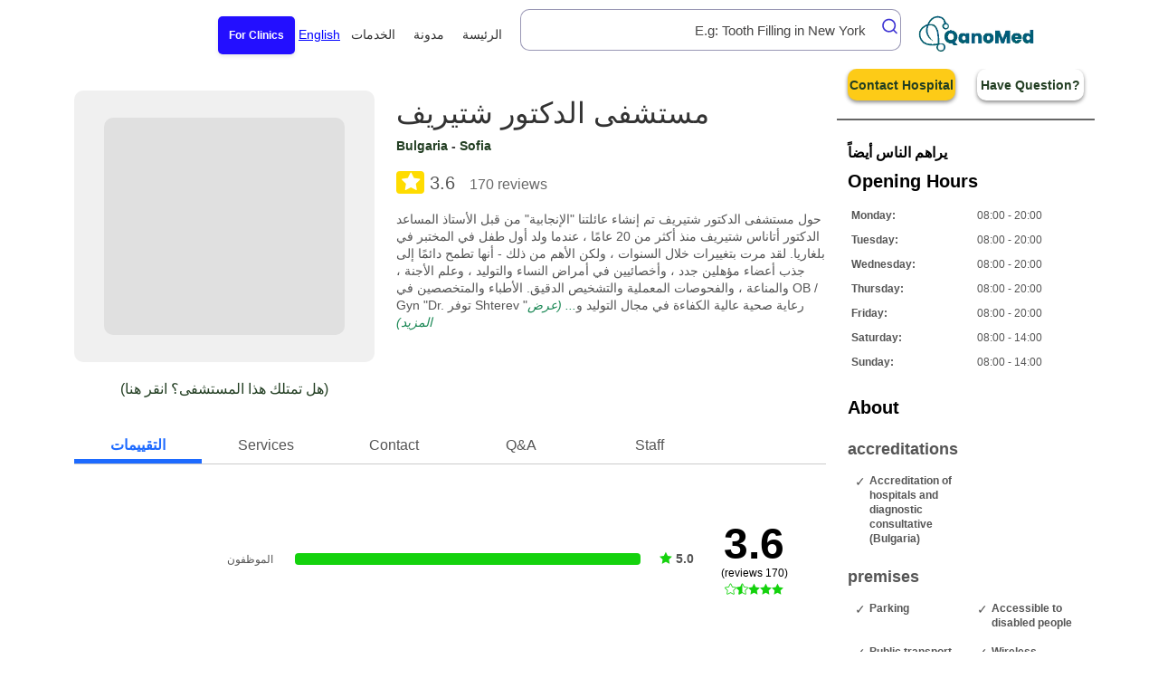

--- FILE ---
content_type: text/html; charset=utf-8
request_url: https://qanomed.com/ar/clinic/dr-shterev-hospital
body_size: 26080
content:
<!DOCTYPE html>
<html lang="en">

<head>

  <!-- Google tag (gtag.js) -->
<!--  -->

<!-- Google tag (gtag.js) -->
<link rel="preconnect" href="https://www.googletagmanager.com">
<link rel="dns-prefetch" href="//www.googletagmanager.com">
<link rel="preconnect" href="https://cdn.jsdelivr.net" crossorigin>
<link rel="dns-prefetch" href="//cdn.jsdelivr.net">

<!-- Load Google Analytics and Tag Manager Scripts Lazily -->
<script>
  window.addEventListener('scroll', function () {
    // Lazy load Google Analytics script
    const gtagScript = document.createElement('script');
    gtagScript.src = 'https://www.googletagmanager.com/gtag/js?id=G-3DLWPN6S25';
    gtagScript.defer = true;
    document.head.appendChild(gtagScript);

    gtagScript.onload = () => {
      window.dataLayer = window.dataLayer || [];
      function gtag() {
        dataLayer.push(arguments);
      }
      gtag('js', new Date());
      gtag('config', 'G-3DLWPN6S25');
    };

    // Lazy load Google Tag Manager script
    const gtmScript = document.createElement('script');
    gtmScript.src = 'https://www.googletagmanager.com/gtm.js?id=GTM-WBQNN9P';
    gtmScript.async = true;
    document.head.appendChild(gtmScript);
  }, { once: true });
</script>

<!-- Algolia Scripts (Async) -->
<script async src="https://cdn.jsdelivr.net/npm/algoliasearch@4.23.3/dist/algoliasearch-lite.umd.js" crossorigin="anonymous"></script>
<script async src="https://cdn.jsdelivr.net/npm/@algolia/autocomplete-js" crossorigin="anonymous"></script>
<!--  -->
<!-- End Google Tag Manager -->
<meta charset="utf-8">
<meta name="viewport" content="width=device-width, height=device-height, initial-scale=1">
<meta name="author" content="QanoMed Team">

<meta name="robots" content="all">

<title>مستشفى الدكتور شتيريف</title>
<meta name="description" content="حول مستشفى الدكتور شتيريف تم إنشاء عائلتنا "الإنجابية" من قبل الأستاذ المساعد الدكتور أتاناس شتيريف منذ أكثر من 20 عامًا ، عندما ولد أول طفل في المختبر في بلغاريا. لقد مرت بتغييرات خلال السنوات ، ولكن الأهم من ذلك - أنها تطمح دائمًا إلى جذب أعضاء مؤهلين جدد ، وأخصائيين في أمراض النساء والتوليد ، وعلم الأجنة ، والمناعة ، والفحوصات المعملية والتشخيص الدقيق. الأطباء والمتخصصين في OB / Gyn "Dr. توفر Shterev "رعاية صحية عالية الكفاءة في مجال التوليد وأمراض النساء والتقنيات المساعدة على الإنجاب. يتم ضمان جودة الرعاية الصحية في المستشفى من خلال مهارات المهنيين ذوي الخبرة والمؤهلين ، والمواد الحديثة والأساس التقني واستخدام أحدث التقنيات ، المطبقة في المستشفيات الأوروبية والعالمية الرائدة. القيم الأساسية المشتركة بين جميع العاملين في المستشفى هي: السلوك الأخلاقي في جميع جوانب الحضور الصحي وتوفير الرعاية ؛ السعي لتحقيق التميز في جودة الخدمة في المستشفى ليكون مكانًا يمكن فيه لكل عضو موهوب ومتحمس في الفريق مشاركة إمكاناته المهنية وتحسينها.. ">

<link rel="canonical" href="https://qanomed.com/ar/clinic/dr-shterev-hospital">

<!-- Google Tags -->
<meta itemprop="name" content="مستشفى الدكتور شتيريف">
<meta itemprop="description" content="حول مستشفى الدكتور شتيريف تم إنشاء عائلتنا "الإنجابية" من قبل الأستاذ المساعد الدكتور أتاناس شتيريف منذ أكثر من 20 عامًا ، عندما ولد أول طفل في المختبر في بلغاريا. لقد مرت بتغييرات خلال السنوات ، ولكن الأهم من ذلك - أنها تطمح دائمًا إلى جذب أعضاء مؤهلين جدد ، وأخصائيين في أمراض النساء والتوليد ، وعلم الأجنة ، والمناعة ، والفحوصات المعملية والتشخيص الدقيق. الأطباء والمتخصصين في OB / Gyn "Dr. توفر Shterev "رعاية صحية عالية الكفاءة في مجال التوليد وأمراض النساء والتقنيات المساعدة على الإنجاب. يتم ضمان جودة الرعاية الصحية في المستشفى من خلال مهارات المهنيين ذوي الخبرة والمؤهلين ، والمواد الحديثة والأساس التقني واستخدام أحدث التقنيات ، المطبقة في المستشفيات الأوروبية والعالمية الرائدة. القيم الأساسية المشتركة بين جميع العاملين في المستشفى هي: السلوك الأخلاقي في جميع جوانب الحضور الصحي وتوفير الرعاية ؛ السعي لتحقيق التميز في جودة الخدمة في المستشفى ليكون مكانًا يمكن فيه لكل عضو موهوب ومتحمس في الفريق مشاركة إمكاناته المهنية وتحسينها.. ">
<meta itemprop="image" content="http://qanomed.com/img/hospitals/dr-shterev-hospital/1.png">

<!-- Open Graph general (Facebook, Pinterest & Google+) -->
<meta property="og:type" content="website">
<meta property="og:url" content="https://qanomed.com/">
<meta property="og:title" content="مستشفى الدكتور شتيريف">
<meta property="og:description" content="حول مستشفى الدكتور شتيريف تم إنشاء عائلتنا "الإنجابية" من قبل الأستاذ المساعد الدكتور أتاناس شتيريف منذ أكثر من 20 عامًا ، عندما ولد أول طفل في المختبر في بلغاريا. لقد مرت بتغييرات خلال السنوات ، ولكن الأهم من ذلك - أنها تطمح دائمًا إلى جذب أعضاء مؤهلين جدد ، وأخصائيين في أمراض النساء والتوليد ، وعلم الأجنة ، والمناعة ، والفحوصات المعملية والتشخيص الدقيق. الأطباء والمتخصصين في OB / Gyn "Dr. توفر Shterev "رعاية صحية عالية الكفاءة في مجال التوليد وأمراض النساء والتقنيات المساعدة على الإنجاب. يتم ضمان جودة الرعاية الصحية في المستشفى من خلال مهارات المهنيين ذوي الخبرة والمؤهلين ، والمواد الحديثة والأساس التقني واستخدام أحدث التقنيات ، المطبقة في المستشفيات الأوروبية والعالمية الرائدة. القيم الأساسية المشتركة بين جميع العاملين في المستشفى هي: السلوك الأخلاقي في جميع جوانب الحضور الصحي وتوفير الرعاية ؛ السعي لتحقيق التميز في جودة الخدمة في المستشفى ليكون مكانًا يمكن فيه لكل عضو موهوب ومتحمس في الفريق مشاركة إمكاناته المهنية وتحسينها.. ">
<meta property="og:image" content="http://qanomed.com/img/hospitals/dr-shterev-hospital/1.png">
<meta property="og:site_name" content="QanoMed - Find your Clinic!">
<meta property="og:locale" content="en_US">

<!-- Twitter -->
<meta property="twitter:card" content="summary">
<meta property="twitter:title" content="مستشفى الدكتور شتيريف">
<meta property="twitter:description" content="حول مستشفى الدكتور شتيريف تم إنشاء عائلتنا "الإنجابية" من قبل الأستاذ المساعد الدكتور أتاناس شتيريف منذ أكثر من 20 عامًا ، عندما ولد أول طفل في المختبر في بلغاريا. لقد مرت بتغييرات خلال السنوات ، ولكن الأهم من ذلك - أنها تطمح دائمًا إلى جذب أعضاء مؤهلين جدد ، وأخصائيين في أمراض النساء والتوليد ، وعلم الأجنة ، والمناعة ، والفحوصات المعملية والتشخيص الدقيق. الأطباء والمتخصصين في OB / Gyn "Dr. توفر Shterev "رعاية صحية عالية الكفاءة في مجال التوليد وأمراض النساء والتقنيات المساعدة على الإنجاب. يتم ضمان جودة الرعاية الصحية في المستشفى من خلال مهارات المهنيين ذوي الخبرة والمؤهلين ، والمواد الحديثة والأساس التقني واستخدام أحدث التقنيات ، المطبقة في المستشفيات الأوروبية والعالمية الرائدة. القيم الأساسية المشتركة بين جميع العاملين في المستشفى هي: السلوك الأخلاقي في جميع جوانب الحضور الصحي وتوفير الرعاية ؛ السعي لتحقيق التميز في جودة الخدمة في المستشفى ليكون مكانًا يمكن فيه لكل عضو موهوب ومتحمس في الفريق مشاركة إمكاناته المهنية وتحسينها.. ">
<meta property="twitter:image" content="http://qanomed.com/img/hospitals/dr-shterev-hospital/1.png">

<!-- Favicons-->
<link rel="shortcut icon" href="/img/favicon.ico" type="image/x-icon">
<link rel="apple-touch-icon" type="image/x-icon" href="/img/apple-touch-icon-57x57-precomposed.png">
<link rel="apple-touch-icon" type="image/x-icon" sizes="72x72" href="/img/apple-touch-icon.png">
<link rel="apple-touch-icon" type="image/x-icon" sizes="114x114" href="/img/apple-touch-icon.png">
<link rel="apple-touch-icon" type="image/x-icon" sizes="144x144" href="/img/apple-touch-icon.png">

<style>

</style>
<link rel="preload" href="/css/optimized/bootstrap.min.css" as="style">
<link rel="preload" href="/css/optimized/header.css" as="style">
<noscript>
  <link rel="stylesheet" href="/css/optimized/bootstrap.min.css">
  <link rel="stylesheet" href="/css/optimized/header.css">
</noscript>


<link href="/css/optimized/bootstrap.min.css" rel="stylesheet" onload="this.media='all'">
<link rel="preload" href="/css/optimized/header.css" as="style" onload="this.onload=null;this.rel='stylesheet';" fetchpriority="high">

<link rel="preload" href="/js/functions.js" as="script">

<!-- BASE CSS -->


<link rel="stylesheet" href="/css/optimized/header.css">





<link rel="preload" href="https://fonts.googleapis.com/css2?family=Poppins:wght@100;200;300;400;500;600;700;800;900&family=Tajawal:wght@200;300;400;500;700;800;900&display=swap" as="style" fetchpriority="high">
<noscript>
  <link rel="stylesheet" href="https://fonts.googleapis.com/css2?family=Poppins:wght@100;200;300;400;500;600;700;800;900&family=Tajawal:wght@200;300;400;500;700;800;900&display=swap">
</noscript>


  <link rel="stylesheet" href="https://cdnjs.cloudflare.com/ajax/libs/font-awesome/6.0.0-beta3/css/all.min.css">

  <link rel="preload" href="/css/leaflet.css" as="style" onload="this.onload=null;this.rel='stylesheet'">
  <noscript><link rel="stylesheet" href="/css/leaflet.css"></noscript>
  
  <link rel="preload" href="/css/minified/optimized/clinic.css?v=1.0.15" as="style" onload="this.onload=null;this.rel='stylesheet'" fetchpriority="high">
  
  <link rel="preload" href="/css/splide.min.css" as="style" onload="this.onload=null;this.rel='stylesheet'">
  <noscript><link rel="stylesheet" href="/css/splide.min.css"></noscript>


<script src="/js/splide.min.js" fetchpriority="high" ></script>
<script src="/js/splide-extension-auto-scroll.min.js" fetchpriority="high" defer></script>
<script src="https://cdnjs.cloudflare.com/ajax/libs/moment.js/2.29.1/moment.min.js" defer></script>


  
  
    
      <!-- <link rel="preload" href="https://qanomed.com/img/hospitals/dr-shterev-hospital/1.png" as="image" fetchpriority="high"> -->
    
  
    
      <!-- <link rel="preload" href="https://qanomed.com/img/hospitals/dr-shterev-hospital/2.png" as="image" fetchpriority="high"> -->
    
  


  
  
  <script type="application/ld+json">
    {"@context":"http://schema.org","@type":"MedicalClinic","name":"مستشفى الدكتور شتيريف","telephone":"+359 2 920 0901","url":"https://qanomed.com/ar/clinic/dr-shterev-hospital","hasMap":"https://www.google.com/maps/place/Medical+complex+%22Dr.+Shterev%22/@42.7000712,23.2771006,15z/data=!3m1!4b1!4m6!3m5!1s0x40aa9ab531762b5b:0x579c1e0471a23cef!8m2!3d42.7000717!4d23.2874003!16s%2Fg%2F12qh5c7h2?entry=ttu","sameAs":["shterevhospital.com"],"address":{"@type":"PostalAddress","addressCountry":"BG","streetAddress":"25 - 31 Hristo Blagoev str., Sofia, 1330Bulgaria","addressLocality":"Sofia"},"image":["https://qanomed.com/img/hospitals/dr-shterev-hospital/1.png","https://qanomed.com/img/hospitals/dr-shterev-hospital/2.png","https://qanomed.com/img/hospitals/dr-shterev-hospital/3.png","https://qanomed.com/img/hospitals/dr-shterev-hospital/4.png","https://qanomed.com/img/hospitals/dr-shterev-hospital/5.png","https://qanomed.com/img/hospitals/dr-shterev-hospital/6.png","https://qanomed.com/img/hospitals/dr-shterev-hospital/7.png","https://qanomed.com/img/hospitals/dr-shterev-hospital/8.png","https://qanomed.com/img/hospitals/dr-shterev-hospital/9.png","https://qanomed.com/img/hospitals/dr-shterev-hospital/10.png"],"employee":[{"@type":"Person","name":"Dr Tanya Timeva ","jobTitle":"Doctor","description":" \nDr. Tanya Timeva - Ob / Gyn Specialist\nClinical focus - reproductive medicine, assisted reproductive techniques, obstetrics ans gynecology, endoscopy in reproductive medicine, colposcopy, cryopreservation with patients who suffer cancer.\nGraduates the Medical University of Sofia in 1995 and after that she specializes as an Ob/Gyn specialist. She has been part of the team of \"Dr. Shterev\" Medical Center since 1998. ","worksFor":{"@type":"Organization","name":"مستشفى الدكتور شتيريف"},"knowsAbout":["Obstetrics and Gynaecology","Gynaecologic Oncology","Gynaecology","Obstetrics"]},{"@type":"Person","name":"Dr Petya Andreeva ","jobTitle":"Doctor","description":" \nDr. Petya Andreeva - Ob/Gyn Specialist\nClinical focus - reproductive medicine, assisted reproductive techniques, hysteroscopy, colposcopy, STDs, obstetrics and gynecology.\nDr. Andreeva graduates the Medical University Sofia and is part of the team \"Dr. Shterev\" Medical Center since 2004. ","worksFor":{"@type":"Organization","name":"مستشفى الدكتور شتيريف"},"knowsAbout":["Gynaecology","Obstetrics and Gynaecology","Obstetrics","Fertility Medicine"]},{"@type":"Person","name":"Dr Maria Yunakova ","jobTitle":"Doctor","description":" \nDr. Maria Yunakova - Ob/Gyn Specialist\nClinical focus - reproductive medicine, assisted reproductive techniques, lasers in gynecology, andragogy, endoscopic methods in reproductive medicine.\nDr. Yunakova graduates the Medical University, Sofia and is part of the team of \"Dr. Shterev\" Medical Center since 2006. ","worksFor":{"@type":"Organization","name":"مستشفى الدكتور شتيريف"},"knowsAbout":["Fertility Medicine","Gynaecology","Obstetrics","Obstetrics and Gynaecology"]},{"@type":"Person","name":"Dr Marian Alexandrov ","jobTitle":"Doctor","description":" \nDr. Marian Alexandrov - Ob/Gyn Specialist\nClinical focus - reproductive medicine, obstetrics and gynecology, assisted reproductive techniques, echography, ultrasound diagnostics.\nDr. Alexandrov graduated in 1990 in Medical University Sofia and is part of the team of \"Dr. Shterev\" Medical Center since 1999. ","worksFor":{"@type":"Organization","name":"مستشفى الدكتور شتيريف"},"knowsAbout":["Obstetrics and Gynaecology","Fertility Medicine"]},{"@type":"Person","name":"Dr Petya Chaveeva ","jobTitle":"Doctor","description":" \nDr. Petya Chaveeva - a specialist in fetal medicine.\nClinical focus - fetal medicine, fetal endoscopic surgery, specialization in King's College Hospital, London. ","worksFor":{"@type":"Organization","name":"مستشفى الدكتور شتيريف"},"knowsAbout":["Maternal and Fetal Medicine"]}],"openingHoursSpecification":[{"@type":"OpeningHoursSpecification","dayOfWeek":"Monday","opens":"08:00","closes":"20:00"},{"@type":"OpeningHoursSpecification","dayOfWeek":"Tuesday","opens":"08:00","closes":"20:00"},{"@type":"OpeningHoursSpecification","dayOfWeek":"Wednesday","opens":"08:00","closes":"20:00"},{"@type":"OpeningHoursSpecification","dayOfWeek":"Thursday","opens":"08:00","closes":"20:00"},{"@type":"OpeningHoursSpecification","dayOfWeek":"Friday","opens":"08:00","closes":"20:00"},{"@type":"OpeningHoursSpecification","dayOfWeek":"Saturday","opens":"08:00","closes":"14:00"},{"@type":"OpeningHoursSpecification","dayOfWeek":"Sunday","opens":"08:00","closes":"14:00"}],"aggregateRating":{"@type":"AggregateRating","ratingValue":3.425,"ratingCount":170,"bestRating":5,"worstRating":1},"reviews":[{"@type":"Review","reviewBody":"0 out of 10! I was waiting for my consultation from 1:30 pm to 6 pm! Never again! The worst experience. Whey even back up themselves: on every door they have note “your reserved time - is an approximate time, please be patient and wait”!\n\nNo words to describe my anger!","author":{"@type":"Person","name":"Galina Berezovskaya"},"itemReviewed":{"type":"Service"},"publisher":{"@type":"Organization","name":"Googlemap"},"name":"Galina Berezovskaya","datePublished":"2023-10-27T11:00:44.210Z","reviewRating":{"@type":"Rating","ratingValue":1,"bestRating":5,"worstRating":0}},{"@type":"Review","reviewBody":"Everything about the stay was perfect, nothing could be improved","author":{"@type":"Person","name":"Ралица Славчова"},"itemReviewed":{"type":"Service"},"publisher":{"@type":"Organization","name":"Googlemap"},"name":"Ралица Славчова","datePublished":"2024-01-25T11:00:44.211Z","reviewRating":{"@type":"Rating","ratingValue":5,"bestRating":5,"worstRating":0}},{"@type":"Review","reviewBody":"Exceptional professionals - both in obstetrics and gynecology and in neonatology! I monitored my pregnancy and gave birth to Dr. Gogova - an incredibly competent doctor, with a unique attitude towards patients! He did everything necessary and even more to make my pregnancy and birth go smoothly. The entire team in the maternity ward as well as in neonatology made sure that everything went smoothly, they also showed a very human and warm attitude and took the necessary care to make our meeting with the baby unforgettable, to learn everything I needed for our first days together and to be our stay was pleasant. Also with very good impressions from the specialist in fetal morphology - Dr. Iskilieva!\nI recommend the hospital and the team with both hands!","author":{"@type":"Person","name":"Petya Vaceva"},"itemReviewed":{"type":"Service"},"publisher":{"@type":"Organization","name":"Googlemap"},"name":"Petya Vaceva","datePublished":"2022-03-06T11:00:44.211Z","reviewRating":{"@type":"Rating","ratingValue":5,"bestRating":5,"worstRating":0}},{"@type":"Review","reviewBody":"Extremely frivolous behavior. I called and made an appointment two days in advance for a second dose of the covid vaccine. I went and they told me that they didn't have any and they wouldn't have any. Since they forgot to tell me that they can give me a certificate on the first dose, I asked them to give it to me now. I waited 30 minutes in the cold, they took me outside, inside three times and finally they told me that they did not know and could not.","author":{"@type":"Person","name":"Veselina Sokolova"},"itemReviewed":{"type":"Service"},"publisher":{"@type":"Organization","name":"Googlemap"},"name":"Veselina Sokolova","datePublished":"2023-03-01T11:00:44.211Z","reviewRating":{"@type":"Rating","ratingValue":1,"bestRating":5,"worstRating":0}},{"@type":"Review","reviewBody":"Doctor Boyadzhiev is a doctor for whom I would give 10 stars. After years of searching for a doctor whom I can trust, I think I have finally found besides a doctor and a person with a capital Ч🤍. …","author":{"@type":"Person","name":"Елена Илиева"},"itemReviewed":{"type":"Service"},"publisher":{"@type":"Organization","name":"Googlemap"},"name":"Елена Илиева","datePublished":"2024-01-25T11:00:44.210Z","reviewRating":{"@type":"Rating","ratingValue":5,"bestRating":5,"worstRating":0}},{"@type":"Review","reviewBody":"Extremely bad attitude! You wait for several hours in front of the offices. The doctors are smiling in the corridors and in general a total travesty.","author":{"@type":"Person","name":"Ratko Be"},"itemReviewed":{"type":"Service"},"publisher":{"@type":"Organization","name":"Googlemap"},"name":"Ratko Be","datePublished":"2023-06-29T11:00:44.211Z","reviewRating":{"@type":"Rating","ratingValue":1,"bestRating":5,"worstRating":0}},{"@type":"Review","reviewBody":"Extremely ROUGH attitude from the only endocrinologist, Dr. Janachkova in Shterev. I don't think you should be rude to your patients when you're having a bad day. We all come with some problems, not just because we are bored and wasting our time, and this rude attitude does not contribute either to you as a specialist or to us as patients!!! I would not visit this place again!!!","author":{"@type":"Person","name":"Sisa Kenanova"},"itemReviewed":{"type":"Service"},"publisher":{"@type":"Organization","name":"Googlemap"},"name":"Sisa Kenanova","datePublished":"2024-01-25T11:00:44.210Z","reviewRating":{"@type":"Rating","ratingValue":1,"bestRating":5,"worstRating":0}},{"@type":"Review","reviewBody":"Exceptional professionals. I followed my entire pregnancy there and on 02/21/21 I gave birth to Dr. Arabaji. About her, I can say that she is great, not only as a professional, but also as a person. Always explains in detail, answers all questions, kind and concerned about patients. During the birth, everyone behaved great, constantly monitoring my condition and that of the baby. I am satisfied with the quick delivery, the wonderful attitude of everyone and especially with the pleasant stay in the hospital. I have no complaints about anything, everything was wonderful - the rooms, the bathroom, I always had everything available, the help with the first care of the baby, the delicious and varied food.\nSincere thanks to the entire team of Shterev Hospital and Dr. Arabadji! ❤️","author":{"@type":"Person","name":"Огняна Здравкова"},"itemReviewed":{"type":"Service"},"publisher":{"@type":"Organization","name":"Googlemap"},"name":"Огняна Здравкова","datePublished":"2022-03-06T11:00:44.211Z","reviewRating":{"@type":"Rating","ratingValue":5,"bestRating":5,"worstRating":0}},{"@type":"Review","reviewBody":"An inexcusable wait of over two hours. Reception of patients after surgery during a regularly scheduled appointment. I have no comment…really. At a private hospital, simply unforgivable… I do not recommend!!","author":{"@type":"Person","name":"Emilia Velinova"},"itemReviewed":{"type":"Service"},"publisher":{"@type":"Organization","name":"Googlemap"},"name":"Emilia Velinova","datePublished":"2022-03-06T11:00:44.211Z","reviewRating":{"@type":"Rating","ratingValue":1,"bestRating":5,"worstRating":0}},{"@type":"Review","reviewBody":"A team of professionals has been assembled in the \"Dr. Shterev\" Medical Complex! I am extremely satisfied with the quality of medical services, as well as everyone's attitude!","author":{"@type":"Person","name":"Михаела Иванова"},"itemReviewed":{"type":"Service"},"publisher":{"@type":"Organization","name":"Googlemap"},"name":"Михаела Иванова","datePublished":"2024-02-24T11:00:44.211Z","reviewRating":{"@type":"Rating","ratingValue":5,"bestRating":5,"worstRating":0}},{"@type":"Review","reviewBody":"Doctors may be good, but when the administrative staff is pro-jail, it doesn't matter at all.\n\nIf you wonder why a while ago everyone wrote 5 stars, and the latest reviews are only 1 - in short, the administration decides from today to tomorrow that 2/3 of the doctors will not examine pregnant women, and their patients will be \"dumped\" on the rest one third.\n\nAs you can guess, at best the reviews you paid for in a package will be \"beaten\" in 3 minutes - at worst they will never take place. For this three-minute examination, we have waited for 4 hours in a stuffy narrow corridor with dozens of other nervous couples. But new patients continue to be admitted.\n\nBefore the start of labor, we were forced to falsify the document according to which we paid BGN 900 for choosing a team, because the team was busy - we had to falsify the name of the \"selected\" specialist so that we would have no claims to the payment.\nAs you can imagine, once a woman's water breaks, whether she wants to or not, she's going to sign it. We would gladly pay in advance and a lot more for good service, and the administration knows it very well. Indicative of this is the fact that the clinic receives at least 3 times more patients than it can serve.\nBut it would kill the \"kefa\" of twisting a woman's arms with leaked water. At least I have no other explanation. If you've ever wondered what it feels like to be a deluded foreigner on a family holiday in the \"sunshine\", I think the analogy is spot on. And the mentality of the administrators in both places is the same.\n\nThere are wonderful specialists working in the hospital, who unfortunately, by staying there, spit on their reputation, because the \"service\" they can provide in 3 minutes is no better than what a semi-educated paramedic would provide in an isolated place. In any public hospital you will get better care and more attention.\n\nSpecial thanks for the professionalism of Dr. Andreeva, Dr. Arabadzhi, Dr. Savova, Dr. Grigorova, Dr. Chaveeva, Dr. Ibryam and Dr. Kalev! I'm sorry it was impossible for you to manifest it again these past months too! You deserve better employers!\n\nAnd for potential future patients - stay away!!!","author":{"@type":"Person","name":"Николай Ников"},"itemReviewed":{"type":"Service"},"publisher":{"@type":"Organization","name":"Googlemap"},"name":"Николай Ников","datePublished":"2020-03-16T11:00:44.211Z","reviewRating":{"@type":"Rating","ratingValue":1,"bestRating":5,"worstRating":0}},{"@type":"Review","reviewBody":"Excellent medical care, professional doctors who you can trust without reservation, caring and responsive staff, comfortable stay! 🙂 I recommend to everyone! …","author":{"@type":"Person","name":"Виолета Христова"},"itemReviewed":{"type":"Service"},"publisher":{"@type":"Organization","name":"Googlemap"},"name":"Виолета Христова","datePublished":"2023-12-26T11:00:44.211Z","reviewRating":{"@type":"Rating","ratingValue":5,"bestRating":5,"worstRating":0}},{"@type":"Review","reviewBody":"Exceptional professionals! Attitude to the patient without any remarks!","author":{"@type":"Person","name":"Emanuela Lazarova"},"itemReviewed":{"type":"Service"},"publisher":{"@type":"Organization","name":"Googlemap"},"name":"Emanuela Lazarova","datePublished":"2023-11-26T11:00:44.211Z","reviewRating":{"@type":"Rating","ratingValue":5,"bestRating":5,"worstRating":0}},{"@type":"Review","reviewBody":"For two nights, we left BGN 1,800 for a chicken soup and separately BGN 700, which they take from the cash register. Nursing ratio is 50/50. The younger sisters are well behaved, but the older ones are disgusting. On top of that, my wife got infected with some kind of bacteria, which is picked up by an unclean catheter, abokiad, instruments or sheets! Be sure to explore after staying there. I or any of my family would never set foot in these cleaners a second time!","author":{"@type":"Person","name":"passenger8468"},"itemReviewed":{"type":"Service"},"publisher":{"@type":"Organization","name":"Googlemap"},"name":"passenger8468","datePublished":"2021-03-11T11:00:44.211Z","reviewRating":{"@type":"Rating","ratingValue":1,"bestRating":5,"worstRating":0}},{"@type":"Review","reviewBody":"Absolutely true!\n50 times paid examinations for the same thing, almost no communication with the specialist. Somehow it doesn't feel like he wants to help you, to offer an option. Everything in a hurry there. No questions are asked, but you write 50 declarations that absolutely everything has been explained to you. They are only looking to collect the money quickly from the \"conveyor\". For once I did not hear anything individual about my case, or at least some thought effort. After today's puncture fiasco, I don't want to see this place again. I lost trust and thoughtlessly spent a lot of time there. And in any other clinic, they didn't \"milk\" me for money like that..., at least if there was a reason....","author":{"@type":"Person","name":"Adelina Krasteva"},"itemReviewed":{"type":"Service"},"publisher":{"@type":"Organization","name":"Googlemap"},"name":"Adelina Krasteva","datePublished":"2023-09-27T11:00:44.210Z","reviewRating":{"@type":"Rating","ratingValue":1,"bestRating":5,"worstRating":0}},{"@type":"Review","reviewBody":"A team made entirely of professionals! From August 2022 to December 2023, they made my dream come true and created my joy. With the help of Prof. Timeva - a successful in vitro procedure from the first attempt, a calm and problem-free pregnancy followed by Dr. Arabadji and an easy and unforgettable birth in the company of Dr. Arabadji and Dr. Milcheva. After the birth, my stay felt like home and surrounded by friends! Thank you from the bottom of my heart 🫶🏼","author":{"@type":"Person","name":"Desislava Atanasova"},"itemReviewed":{"type":"Service"},"publisher":{"@type":"Organization","name":"Googlemap"},"name":"Desislava Atanasova","datePublished":"2024-01-25T11:00:44.210Z","reviewRating":{"@type":"Rating","ratingValue":5,"bestRating":5,"worstRating":0}},{"@type":"Review","reviewBody":"Amazing specialists and modern equipment. Dr. Dolenska is great!","author":{"@type":"Person","name":"Sophia Angelova"},"itemReviewed":{"type":"Service"},"publisher":{"@type":"Organization","name":"Googlemap"},"name":"Sophia Angelova","datePublished":"2023-11-26T11:00:44.211Z","reviewRating":{"@type":"Rating","ratingValue":5,"bestRating":5,"worstRating":0}},{"@type":"Review","reviewBody":"Excellent attitude, always ready to help and give comprehensive information.","author":{"@type":"Person","name":"Ioana Gergovska"},"itemReviewed":{"type":"Service"},"publisher":{"@type":"Organization","name":"Googlemap"},"name":"Ioana Gergovska","datePublished":"2023-11-26T11:00:44.211Z","reviewRating":{"@type":"Rating","ratingValue":5,"bestRating":5,"worstRating":0}},{"@type":"Review","reviewBody":"Endless thanks to the entire team of Dr. Shterev Medical Complex for the care, professionalism and calmness with which they filled the entire process of tracking my pregnancy, delivery and hospital stay.","author":{"@type":"Person","name":"Мария Костамис"},"itemReviewed":{"type":"Service"},"publisher":{"@type":"Organization","name":"Googlemap"},"name":"Мария Костамис","datePublished":"2023-12-26T11:00:44.211Z","reviewRating":{"@type":"Rating","ratingValue":5,"bestRating":5,"worstRating":0}},{"@type":"Review","reviewBody":"Extremely disappointed by dr. Ganeva. I went for a general consultation to ask specific questions for eventual procedure in the future - what examinations must be done and which factors are important. She didn’t explain anything- her only answer to everything was “I need to perform a medical check”. Her attitude was extremely haughty and sly. I was charged 40 BGN for absolutely nothing! This is unprofessional and only in favour of earning money rather than doing their job with dignity.","author":{"@type":"Person","name":"Boryana Nesheva"},"itemReviewed":{"type":"Service"},"publisher":{"@type":"Organization","name":"Googlemap"},"name":"Boryana Nesheva","datePublished":"2023-12-26T11:00:44.210Z","reviewRating":{"@type":"Rating","ratingValue":1,"bestRating":5,"worstRating":0}},{"@type":"Review","reviewBody":"First examination with doctor Savova with a reserved appointment, we were admitted an hour and a half late. Second examination for research purposes, I've been waiting for four hours in front of the office... There won't be a third time. Disgusting treatment of the patient and his personal time. The last time I visit this clinic!","author":{"@type":"Person","name":"D Ilignosheva"},"itemReviewed":{"type":"Service"},"publisher":{"@type":"Organization","name":"Googlemap"},"name":"D Ilignosheva","datePublished":"2023-05-30T11:00:44.211Z","reviewRating":{"@type":"Rating","ratingValue":1,"bestRating":5,"worstRating":0}},{"@type":"Review","reviewBody":"A place where dreams come true.","author":{"@type":"Person","name":"Тина Младенова"},"itemReviewed":{"type":"Service"},"publisher":{"@type":"Organization","name":"Googlemap"},"name":"Тина Младенова","datePublished":"2024-01-25T11:00:44.211Z","reviewRating":{"@type":"Rating","ratingValue":5,"bestRating":5,"worstRating":0}},{"@type":"Review","reviewBody":"Extremely inadequate cashiers and registration. Every time we go, they move us up and down to sign up. They can't explain either the packages or when which is activated. The registry transfers you to the cash register, and the cash register transfers you to the registry. The last straw hit when we pre-paid for a course for expectant parents, as it clearly says 14:00 in the appointment system, when we went to the appointed time, it turned out that the lecture was at 11:30. When asked why the system says 2 p.m., the answer was, I quote, \"that's how it shows there\" and we were told that you will make a note in 2 months. As someone who PREPAID everything in Shterev forward, I am disappointed with the service. It's good that they are good doctors, the staff is a total loss.","author":{"@type":"Person","name":"Emagon"},"itemReviewed":{"type":"Service"},"publisher":{"@type":"Organization","name":"Googlemap"},"name":"Emagon","datePublished":"2023-08-28T11:00:44.211Z","reviewRating":{"@type":"Rating","ratingValue":2,"bestRating":5,"worstRating":0}},{"@type":"Review","reviewBody":"Absolute wretches. There is an extremely long wait for an already booked class. The doctors you have an appointment with walk around the corridors laughing and don't care that 7 people are waiting outside for an examination.","author":{"@type":"Person","name":"Martin Svilenov"},"itemReviewed":{"type":"Service"},"publisher":{"@type":"Organization","name":"Googlemap"},"name":"Martin Svilenov","datePublished":"2023-03-01T11:00:44.211Z","reviewRating":{"@type":"Rating","ratingValue":1,"bestRating":5,"worstRating":0}},{"@type":"Review","reviewBody":"Good organization and maintenance of hygiene. Very good attitude and follow up during delivery by Dr. Arabaji. I would recommend giving birth at this hospital. As a minus, I can point to the fact that I received four different prices for natural birth and c-section (for patients with health insurance) from employees occupying different positions, a leaflet and an online price list. As there was a significant difference in the amount.","author":{"@type":"Person","name":"Natasha Dragomirova"},"itemReviewed":{"type":"Service"},"publisher":{"@type":"Organization","name":"Googlemap"},"name":"Natasha Dragomirova","datePublished":"2023-08-28T11:00:44.211Z","reviewRating":{"@type":"Rating","ratingValue":4,"bestRating":5,"worstRating":0}},{"@type":"Review","reviewBody":"For me, there is no better medical institution in the field of gynecology and in vitro procedures than AG Shterev. An incredible team of excellent specialists has been selected who put a lot of soul and humanity into their work. I hope there are more such curative and preventive health facilities. Be healthy and blessed. Special thanks to Dr. Maria Konovalova.","author":{"@type":"Person","name":"Мария Антонова"},"itemReviewed":{"type":"Service"},"publisher":{"@type":"Organization","name":"Googlemap"},"name":"Мария Антонова","datePublished":"2021-03-11T11:00:44.211Z","reviewRating":{"@type":"Rating","ratingValue":5,"bestRating":5,"worstRating":0}},{"@type":"Review","reviewBody":"Extremely good specialists and they have a very attentive attitude towards patients - I am very satisfied! Professor Timeva and her assistant doctor Olga Georgieva Palabuyuk are amazing doctors who give everything for the success of their work. I think that this long waiting in lines is worth it - after all, there are a lot of people with problems in Bulgaria, and conscientious and good doctors can be counted on the fingers!","author":{"@type":"Person","name":"Анна Гьошева"},"itemReviewed":{"type":"Service"},"publisher":{"@type":"Organization","name":"Googlemap"},"name":"Анна Гьошева","datePublished":"2019-03-22T11:00:44.211Z","reviewRating":{"@type":"Rating","ratingValue":5,"bestRating":5,"worstRating":0}},{"@type":"Review","reviewBody":"Doctors, nurses, anesthesiologists and all the hospital staff are amazing professionals! Thank you, thank you","author":{"@type":"Person","name":"Nina Zlateva"},"itemReviewed":{"type":"Service"},"publisher":{"@type":"Organization","name":"Googlemap"},"name":"Nina Zlateva","datePublished":"2023-07-29T11:00:44.211Z","reviewRating":{"@type":"Rating","ratingValue":5,"bestRating":5,"worstRating":0}},{"@type":"Review","reviewBody":"Good luck having a doctor call you back. Very disappointed at the lack of proper patient care. The second doctor practically yelled at me on the phone, and rushed through our conversation. Didn't get a chance to ask questions or receive the medical advice I needed.","author":{"@type":"Person","name":"Tedi Doychinova"},"itemReviewed":{"type":"Service"},"publisher":{"@type":"Organization","name":"Googlemap"},"name":"Tedi Doychinova","datePublished":"2020-03-16T11:00:44.210Z","reviewRating":{"@type":"Rating","ratingValue":2,"bestRating":5,"worstRating":0}},{"@type":"Review","reviewBody":"Amazing professionals! They create a connection with each patient and atmosphere!\nThroughout the months I received a lot of attention and explanations that made me feel at ease. My entire stay felt like a hotel!\nThe rooms are clean, cleaned in a short interval, everyone is extremely kind, the food is like in a top restaurant!\nAs I said, the doctors are exceptional professionals and very nice! I felt very relaxed and cared for.\nThanks to the staff and especially to Dr. Dolenska!","author":{"@type":"Person","name":"Darina Dobreva"},"itemReviewed":{"type":"Service"},"publisher":{"@type":"Organization","name":"Googlemap"},"name":"Darina Dobreva","datePublished":"2024-02-24T11:00:44.210Z","reviewRating":{"@type":"Rating","ratingValue":5,"bestRating":5,"worstRating":0}},{"@type":"Review","reviewBody":"Darlings, get out of there! I was the patient of Dr. Savova, I am shocked by her and by Mr. Shterev, I was 27 years old today, but 31 when these people destroyed me as a person mentally and physically. I have a reproductive problem and I went there for help, but in reality I only received bitterness. Moneyless people sick people without an ounce of humanity without an ounce of conscience","author":{"@type":"Person","name":"Veronika Stanimirova"},"itemReviewed":{"type":"Service"},"publisher":{"@type":"Organization","name":"Googlemap"},"name":"Veronika Stanimirova","datePublished":"2024-02-24T11:00:44.210Z","reviewRating":{"@type":"Rating","ratingValue":1,"bestRating":5,"worstRating":0}},{"@type":"Review","reviewBody":"Extremely professional attitude towards the patient! The team provides detailed information so that the patient feels calm and knows what lies ahead. All concerned for a speedy and good recovery!","author":{"@type":"Person","name":"Sonya Ivanova"},"itemReviewed":{"type":"Service"},"publisher":{"@type":"Organization","name":"Googlemap"},"name":"Sonya Ivanova","datePublished":"2023-12-26T11:00:44.211Z","reviewRating":{"@type":"Rating","ratingValue":5,"bestRating":5,"worstRating":0}},{"@type":"Review","reviewBody":"A wonderful environment, excellent specialists (Assoc. Magunska and Dr. Boyadzhiev and nurse Desislava Budinova) and a great disposition towards the sick.","author":{"@type":"Person","name":"Alexandra Yordanova"},"itemReviewed":{"type":"Service"},"publisher":{"@type":"Organization","name":"Googlemap"},"name":"Alexandra Yordanova","datePublished":"2024-01-25T11:00:44.211Z","reviewRating":{"@type":"Rating","ratingValue":5,"bestRating":5,"worstRating":0}},{"@type":"Review","reviewBody":"Calm and pleasant atmosphere. Clean, well-kept premises. Professional doctors with an individual approach to each patient and their needs.\nI will continue to visit.","author":{"@type":"Person","name":"Rumi Yaramova"},"itemReviewed":{"type":"Service"},"publisher":{"@type":"Organization","name":"Googlemap"},"name":"Rumi Yaramova","datePublished":"2024-02-24T11:00:44.210Z","reviewRating":{"@type":"Rating","ratingValue":5,"bestRating":5,"worstRating":0}},{"@type":"Review","reviewBody":"Amazing setting and wonderful care! I recommend with both hands! ❤️","author":{"@type":"Person","name":"Borislava Dimitrova"},"itemReviewed":{"type":"Service"},"publisher":{"@type":"Organization","name":"Googlemap"},"name":"Borislava Dimitrova","datePublished":"2024-01-25T11:00:44.211Z","reviewRating":{"@type":"Rating","ratingValue":5,"bestRating":5,"worstRating":0}},{"@type":"Review","reviewBody":"Both my births were in the hospital, and I am extremely satisfied.","author":{"@type":"Person","name":"Вили Крачолова"},"itemReviewed":{"type":"Service"},"publisher":{"@type":"Organization","name":"Googlemap"},"name":"Вили Крачолова","datePublished":"2024-02-24T11:00:44.211Z","reviewRating":{"@type":"Rating","ratingValue":5,"bestRating":5,"worstRating":0}},{"@type":"Review","reviewBody":"Bad organization. With an appointment, I waited about 70 minutes. I never got in as I had to leave.","author":{"@type":"Person","name":"Е. Ilieva"},"itemReviewed":{"type":"Service"},"publisher":{"@type":"Organization","name":"Googlemap"},"name":"Е. Ilieva","datePublished":"2023-05-30T11:00:44.211Z","reviewRating":{"@type":"Rating","ratingValue":1,"bestRating":5,"worstRating":0}},{"@type":"Review","reviewBody":"For more than 10 years I have completely trusted the medical. care of MC Dr. Shterev.\nI always find a good attitude, care and attention to the condition.","author":{"@type":"Person","name":"Yanina Ruseva"},"itemReviewed":{"type":"Service"},"publisher":{"@type":"Organization","name":"Googlemap"},"name":"Yanina Ruseva","datePublished":"2023-12-26T11:00:44.211Z","reviewRating":{"@type":"Rating","ratingValue":5,"bestRating":5,"worstRating":0}},{"@type":"Review","reviewBody":"Everyone is very nice and caring. They do their job excellently. Wonderful specialists and people with hearts. My stay at the hospital was not short, but everyone made me feel at home.","author":{"@type":"Person","name":"Petia Vasileva"},"itemReviewed":{"type":"Service"},"publisher":{"@type":"Organization","name":"Googlemap"},"name":"Petia Vasileva","datePublished":"2023-12-26T11:00:44.211Z","reviewRating":{"@type":"Rating","ratingValue":5,"bestRating":5,"worstRating":0}},{"@type":"Review","reviewBody":"For the last 3 years, the clinic has undergone a complete metamorphosis. From a welcoming place full of amazing professionals, the hospital is now a place for customers.\n\nAfter a relatively easy pregnancy, I had to meet Mrs. Grigorova / who, in my opinion, is many things, but not a doctor/ and this totally refused me to have more points of contact with this \"treatment\" facility.\n\nI hope the good specialists find employment elsewhere!!!","author":{"@type":"Person","name":"Maria Dobreva"},"itemReviewed":{"type":"Service"},"publisher":{"@type":"Organization","name":"Googlemap"},"name":"Maria Dobreva","datePublished":"2022-03-06T11:00:44.211Z","reviewRating":{"@type":"Rating","ratingValue":1,"bestRating":5,"worstRating":0}}],"geo":{"@type":"GeoCoordinates","latitude":"42.7000717","longitude":"23.2874003"}}
  </script>
  

  <style>
    .comment-positive {
      color: white;
      padding: 5px 13px;
      border-radius: 10px;
      font-style: normal;
      font-weight: 600;
      background: #5bc76b;
      margin-bottom: 10px;
      margin-top: 10px;
      text-shadow: 0 0 2px #959595;
    }

    .comment-negative {
        color: white;
        padding: 5px 13px;
        border-radius: 10px;
        font-style: normal;
        font-weight: 600;
        background: #F9A4A4;
        margin-bottom: 10px;
        margin-top: 10px;
        text-shadow: 0 0 2px #959595;
    }


    .treatment-link {
        color: #007bff; /* Treatment link color */
        text-decoration: none; /* Remove underline */
        font-weight: bold; /* Bold treatment names */
    }

    .treatment-link:hover {
        color: #0056b3; /* Darker shade on hover */
        text-decoration: underline; /* Underline on hover */
    }

    .price-cell {
        text-align: center;
        font-weight: 400; /* Bolder font for price */
        color: #333; /* Dark color for readability */
    }

    .price-label {
        display: flex;
        align-items: center; /* Center items vertically */
        justify-content: center; /* Center items horizontally */
    }
    .from-label {
      font-size: .8em; /* Slightly larger font for price value */
    }

    .price-value {
        font-size: 1.2em; /* Slightly larger font for price value */
        margin-left: 9px; /* Space between label and value */
    }

    .package-table-container {
        border: 1px solid #ddd; /* Border around package table */
        border-radius: 8px; /* Rounded corners */
        overflow: hidden; /* Prevent overflow */
        margin-top: 10px; /* Space above package table */
    }

    .package-table {
        width: 100%; /* Full width */
        border-collapse: collapse; /* Collapse borders */
    }

    .package-table th, .package-table td {
        padding: 10px; /* Padding for cells */
        text-align: left; /* Align text left */
        border-bottom: 1px solid #ddd; /* Bottom border for rows */
    }

    .package-row:hover {
        background-color: #f9f9f9; /* Light background on hover */
    }

    .icon-down-open {
        color: #007bff; /* Color for the icon */
    }
    .map-container {
        height: 250px; /* Set a fixed height for the map */
        width: 100%; /* Make the map responsive */
        max-width: 500px; /* Optional: set a max width */
        border: 1px solid #ddd; /* Light border for visibility */
        border-radius: 18px; /* Rounded corners */
        box-shadow: 0 2px 8px rgba(0, 0, 0, 0.1); /* Subtle shadow */
        overflow: hidden; /* Prevent overflow */
    }

    .contactLinks {
        display: flex;
        align-items: center;
        margin-bottom: 10px;
        padding: 10px;
        border-radius: 5px;
        background-color: #f8f9fa; /* Light background for better contrast */
        transition: background-color 0.3s ease; /* Smooth background change on hover */
    }

    .contactLinks:hover {
        background-color: #e2e6ea; /* Darker background on hover */
    }

    .contactLinks i {
        font-size: 1.5em; /* Increase icon size */
        margin-right: 10px; /* Space between icon and text */
        color: #007bff; /* Icon color */
    }

    .contactLinks a {
        color: #007bff; /* Link color */
        text-decoration: none; /* Remove underline */
        transition: color 0.3s ease; /* Smooth color transition */
    }

    .contactLinks a:hover {
        color: #0056b3; /* Darker link color on hover */
    }

    .contactLinks span {
        cursor: pointer; /* Pointer cursor for span */
        color: #007bff; /* Span text color */
        transition: color 0.3s ease; /* Smooth color transition */
    }

    .contactLinks span:hover {
        color: #0056b3; /* Darker color on hover */
    }

    .address-section a {
        color: #007bff; /* Default link color */
        transition: color 0.3s ease; /* Smooth transition */
    }

    .address-section a:hover {
        color: white; /* Change to white on hover */
        background-color: #007bff; /* Keep the background color */
        text-decoration: none; /* Optional: remove underline */
    }

    .rating {
    display: inline-flex;

    gap: 2px;
    margin-bottom: 8px;
}

.rating .fa-star,
.rating .fa-star-half-alt {
    font-size: 12px;
    width: 18px;
    height: 18px;
    display: flex;
    align-items: center;
    justify-content: center;
    border-radius: 4px;
    color: white;
}

.star-full {
    background-color: #00b67a; /* Full star color */
}

.star-half {
    background-color: #9ade00; /* Half star color */
}
.icon-star {
  border-radius:4px ;
    font-size: 22px;
    color: #ffffff; /* Default color for unrated */
}
.star-red {
    background-color: #ff4343; /* 1-star color */
}

.star-orange {
    background-color: #ffa534; /* 2-star color */
}

.star-yellow {
    background-color: #ffdc00; /* 3-star color */
}

.star-light-green {
    background-color: #9ade00; /* 4-star color */
}

.star-green {
    background-color: #00b67a; /* 5-star color */
}

.rating.rating-level-1 .fa-star,
.rating.rating-level-1 .fa-star-half-alt {
    background-color: #ff4343; /* 1 star color */
}

.rating.rating-level-2 .fa-star,
.rating.rating-level-2 .fa-star-half-alt {
    background-color: #ffa534; /* 2 stars color */
}

.rating.rating-level-3 .fa-star,
.rating.rating-level-3 .fa-star-half-alt {
    background-color: #ffdc00; /* 3 stars color */
}

.rating.rating-level-4 .fa-star,
.rating.rating-level-4 .fa-star-half-alt {
    background-color: #9ade00; /* 4 stars color */
}

.rating.rating-level-5 .fa-star,
.rating.rating-level-5 .fa-star-half-alt {
    background-color: #00b67a; /* 5 stars color */
}
.star-empty {
    background-color: #ddd; /* Empty star color */
}

  .ratingDirection {
    direction: rtl;
  }
    .rating {
     
            display: inline-flex;
            border-radius: 4px;
            overflow: hidden;
        }
        .rating input {
            display: none;
        }
        .rating label {
          margin-right:2px;

            cursor: pointer;
            width: 40px;
            height: 40px;
            background-color: #ddd;
            display: flex;
            justify-content: center;
            align-items: center;
            color: white;
            font-size: 24px;
            transition: all 0.2s ease;
        }
        .rating label:before {
            content: "\2605";
        }
        
        /* Base colors for selections */
        .rating input:checked + label,
        .rating input:checked + label ~ label {
            background-color: #00b67a;
        }
        .rating input#star2:checked + label,
        .rating input#star2:checked + label ~ label {
            background-color: #9ade00;
        }
        .rating input#star3:checked + label,
        .rating input#star3:checked + label ~ label {
            background-color: #ffdc00;
        }
        .rating input#star4:checked + label,
        .rating input#star4:checked + label ~ label {
            background-color: #ffa534;
        }
        .rating input#star5:checked + label,
        .rating input#star5:checked + label ~ label {
            background-color: #ff4343;
        }
        
        /* Hover colors that override selections */
        .rating:hover label {
            background-color: #ddd;
        }
        .rating label:hover,
        .rating label:hover ~ label {
            background-color: #00b67a !important;
        }
        .rating label:nth-of-type(2):hover,
        .rating label:nth-of-type(2):hover ~ label {
            background-color: #9ade00 !important;
        }
        .rating label:nth-of-type(3):hover,
        .rating label:nth-of-type(3):hover ~ label {
            background-color: #ffdc00 !important;
        }
        .rating label:nth-of-type(4):hover,
        .rating label:nth-of-type(4):hover ~ label {
            background-color: #ffa534 !important;
        }
        .rating label:nth-of-type(5):hover,
        .rating label:nth-of-type(5):hover ~ label {
            background-color: #ff4343 !important;
        }
        @keyframes pulse {
            0% { transform: scale(1); }
            50% { transform: scale(1.15); } 
            100% { transform: scale(1); }
        }

        .rating input:checked + label {
            animation: pulse 0.4s ease; 
        }




        input[type="radio"] {
          display: none; /* Hide radio buttons */
        }


    .text-center-image{
      text-align: center !important;
      align-content: center;
      
    }
      .staff-image{
        border-radius: 10px;
        width: 159px;
        margin: 10px;
        height: 250px;
         object-fit: cover;
      }
      .badge-pill-spec{
        background-color: #0078e3;
        border-radius: 30px;
        color: white;
        padding: 3px 14px;
        margin-right: 8px;
    }
    .badge-pill{
        background-color: #05f398;
        border-radius: 30px;
        color: rgb(0, 0, 0);
        padding: 3px 14px;
        margin-right: 8px;
    }

    
  </style>
</head>

<body>

  <!-- Google Tag Manager (noscript) -->

<noscript><iframe src="https://www.googletagmanager.com/ns.html?id=GTM-WBQNN9P" height="0" width="0" style="display:none;visibility:hidden"></iframe></noscript>
<!-- End Google Tag Manager (noscript) -->


<style>
  .aa-Input::placeholder {
    color: #464545 !important; /* Change this to your desired color */
    opacity: 1 !important; /* Optional: Ensure the placeholder is fully opaque */
}
  .btn-clinic {
    font-size: 12px;
    font-weight: bold;
    color: #fff;
    background-color: #230fff; /* Success green */
    border: 2px solid transparent;
    border-radius: 5px;
    transition: all 0.3s ease;
    text-decoration: none;
    box-shadow: 0 2px 5px rgba(0, 0, 0, 0.1);
  }

  .btn-clinic:hover {
    background-color: #230fffc5;
    border-color: #1e7e34;
    color: #fff;
    box-shadow: 0 4px 10px rgba(0, 0, 0, 0.2);
  }

  .btn-clinic:focus {
    outline: none;
    box-shadow: 0 0 0 3px rgba(40, 167, 69, 0.5);
  }

 

  .header_sticky-custom {
    position: sticky !important;
    top: 0;
    z-index: 1000;
    width: 100%;
    background-color: white; /* Or adjust as needed */
}

  
</style>
<div class="layer"></div>
<!-- Mobile menu overlay mask -->
<script>window.locale = "ar"</script>
<header role="banner" class="header_sticky " style="direction: rtl">
  <div class="container row d-flex align-items-center">

    <div class="row align-items-center">
      <div class="col-lg-2 d-flex justify-content-between align-items-center">
        <div id="logo_home">
          <div><a href="/" title="QanoMed"></a></div>
        </div>

      </div>
      <div class="pt-2 pt-lg-0 col-lg-5 mx-auto align-self-start">
        <div class="baseSearchLayout">
          <div id="autocomplete"></div>
        </div>
      </div>

      <nav class="col-2 col-lg-5 p-0" style="z-index: 20000001;">
        <button class="cmn-toggle-switch cmn-toggle-switch__htx open_close" aria-expanded="false" aria-controls="main-menu">
          <span>Menu mobile</span>
      </button>
              
        <ul id="top_access">
          <!-- <li><a href="login.html"><i class="pe-7s-user"></i></a></li> -->
          
          
        </ul>
        <div class="main-menu w-100">
          <ul class="d-block pt-2">
            <li><a href="/">الرئيسة</a></li>
            <li><a href="/blog">مدونة</a></li>
            <li><a href="/services">الخدمات</a></li>
           
            <!-- <li><select name="currencyChange" id="currencyChange" aria-label="Currency Price Changer">
                <option value="USD">USD</option>
                <option value="EUR">EUR</option>
                <option value="GBP">GBP</option>
              </select></li>
            <li> -->
            <li>
              
                <span id="langswitch" onclick="switchLang(1)" style="cursor: pointer; color: blue; text-decoration: underline;">English</span>
              
            </li>
            <li>
              <div style="padding-left: 20px; margin:0px">
                <a class="btn btn-clinic" href="https://admin.qanomed.com" rel="nofollow">For Clinics</a>
          
                </div>
            </li>
          </ul>
        </div>
        <!-- /main-menu -->
      </nav>
    
    </div>
  </div>
  <!-- /container -->
</header>

<!-- /header -->

<script defer>
  if (window.location.href.includes('lipsia.social'))
    window.location.href = window.location.href.replace('lipsia.social', 'qanomed.com');

  async function handleGoogle(response) {
    window.userGoogle = response;
    return await $.post("/auth/google/callback?clientId=" + `${window.userGoogle.clientId}&client_id=${window.userGoogle.client_id}&credential=${window.userGoogle.credential}&select_by=${window.userGoogle.select_by}`, {
      data: window.userGoogle
    }), window.location.reload();
  }
</script>

<style id="hide_in_3minute">
  .credential_picker_iframe,
  [title="Sign in with Google Dialog"] {
    display: none
  }
</style>


<script defer src="/js/ratingStars.js?v=0.1"></script>

<script defer src="https://cdn.jsdelivr.net/npm/algoliasearch@4.23.3/dist/algoliasearch-lite.umd.js" integrity="sha256-1QNshz86RqXe/qsCBldsUu13eAX6n/O98uubKQs87UI=" crossorigin="anonymous"></script>

<script defer src="https://cdn.jsdelivr.net/npm/@algolia/autocomplete-js"></script>
<!-- <script defer type="application/javascript"
src="/js/klaro.config.js"></script>
<script 
    defer
    data-config="klaroConfig"
    type="application/javascript"
    src="/js/klaro.js">
</script> -->
<script type="module">
  // document.addEventListener("DOMContentLoaded", () => {

  const algoliasearch = window['algoliasearch'];

  const {
    autocomplete,
    getAlgoliaResults
  } = window['@algolia/autocomplete-js'];

  const searchClient = algoliasearch(
    "UN43IZNHU6",
    'fc24591f4e9ec40ee7bb72a2186ef1df'
  );

  autocomplete({
    container: '#autocomplete',
    placeholder: 'E.g: Tooth Filling in New York ',
    insights: true,
    getSources({
      query
    }) {
      window.clarity("event", "algoliaSearch_user_type");
      return [{
        sourceId: 'clinics',
        getItems() {
          return getAlgoliaResults({
            searchClient,
            queries: [{
              indexName: 'qanomed_clinics',
              query,
              params: {
                hitsPerPage: 5,
                attributesToSnippet: ['name:10', 'country:35', 'city:35'],
                snippetEllipsisText: '…',
              },
            } ],
          });
        },
        templates: {
          item({
            item,
            components,
            html
          }) {
            return html`<a class="aa-ItemWrapper" target="_blank" href="/clinic/${item._id}">
              <div class="aa-ItemContent">
                <div class="aa-ItemIcon aa-ItemIcon--alignTop">
                  <img
                    src="${item.photos[0]}"
                    alt="${item.name}"
                    width="40"
                    height="40"
                  />
                </div>
                <div class="aa-ItemContentBody">
                  <div class="aa-ItemContentTitle">
                    ${components.Highlight({
                      hit: item,
                      attribute: 'name',
                    })}
                  </div>
                  <div class="aa-ItemContentDescription">
                    <i class="icon_star voted"></i> ${item.rating.toFixed(1)} (${item.reviews} reviews)
                    </div>
                  <div class="aa-ItemContentDescription">
                    ${components.Snippet({
                      hit: item,
                      attribute: 'country',
                    })} - ${components.Snippet({
                      hit: item,
                      attribute: 'city',
                    })}
                  </div>
                </div>
              </div>
            </a>`;
          },
        },
      }, ];
    },
  });

</script>

<link rel="stylesheet" href="https://cdn.jsdelivr.net/npm/@algolia/autocomplete-theme-classic" />

<style>.aa-Panel {z-index: 2;}:root{    --aa-icon-size: 62px;}</style>


  

  <script>

    window.clinic = {"_id":"dr-shterev-hospital","title":"مستشفى الدكتور شتيريف","photos":["/img/hospitals/dr-shterev-hospital/1.png","/img/hospitals/dr-shterev-hospital/2.png","/img/hospitals/dr-shterev-hospital/3.png","/img/hospitals/dr-shterev-hospital/4.png","/img/hospitals/dr-shterev-hospital/5.png","/img/hospitals/dr-shterev-hospital/6.png","/img/hospitals/dr-shterev-hospital/7.png","/img/hospitals/dr-shterev-hospital/8.png","/img/hospitals/dr-shterev-hospital/9.png","/img/hospitals/dr-shterev-hospital/10.png","/img/hospitals/dr-shterev-hospital/11.png","/img/hospitals/dr-shterev-hospital/12.png","/img/hospitals/dr-shterev-hospital/13.png","/img/hospitals/dr-shterev-hospital/14.png","/img/hospitals/dr-shterev-hospital/15.png","/img/hospitals/dr-shterev-hospital/16.png","/img/hospitals/dr-shterev-hospital/17.png","/img/hospitals/dr-shterev-hospital/18.png","/img/hospitals/dr-shterev-hospital/19.png","/img/hospitals/dr-shterev-hospital/20.png","/img/hospitals/dr-shterev-hospital/21.png"],"link":"shterevhospital.com","treatment":[{"_id":"artificial-insemination","name":"Artificial Insemination"},{"_id":"egg-donation","name":"Egg Donation"},{"_id":"blastocyst-transfer","name":"Blastocyst Transfer"}],"categories":[],"lat":"42.700088","long":"23.287429","country":"Bulgaria","city":"Sofia","countryInfo":{"name":"Bulgaria","altSpellings":["BG","Republic of Bulgaria","Република България"],"area":110879,"borders":["GRC","MKD","ROU","SRB","TUR"],"callingCodes":["359"],"capital":"Sofia","currencies":["BGN"],"demonym":"Bulgarian","flag":"","geoJSON":{"type":"FeatureCollection","features":[{"type":"Feature","id":"BGR","properties":{"name":"Bulgaria"},"geometry":{"type":"Polygon","coordinates":[[[22.65715,44.234923],[22.944832,43.823785],[23.332302,43.897011],[24.100679,43.741051],[25.569272,43.688445],[26.065159,43.943494],[27.2424,44.175986],[27.970107,43.812468],[28.558081,43.707462],[28.039095,43.293172],[27.673898,42.577892],[27.99672,42.007359],[27.135739,42.141485],[26.117042,41.826905],[26.106138,41.328899],[25.197201,41.234486],[24.492645,41.583896],[23.692074,41.309081],[22.952377,41.337994],[22.881374,41.999297],[22.380526,42.32026],[22.545012,42.461362],[22.436595,42.580321],[22.604801,42.898519],[22.986019,43.211161],[22.500157,43.642814],[22.410446,44.008063],[22.65715,44.234923]]]}}]},"ISO":{"2":"BG","3":"BGR","alpha2":"BG","alpha3":"BGR"},"languages":["bg"],"latlng":[43,25],"nativeName":"България","population":7245677,"provinces":["Blagoevgrad","Burgas","Dobrich","Gabrovo","Khaskovo","Kurdzhali","Kyustendil","Lovech","Montana","Pazardzhik","Pernik","Pleven","Plovdiv","Razgrad","Ruse","Shumen","Silistra","Sliven","Smolyan","Sofiya","Sofiya-Grad","Stara Zagora","Turgovishte","Varna","Veliko Turnovo","Vidin","Vratsa","Yambol"],"region":"Europe","subregion":"Eastern Europe","timezones":["UTC+02:00"],"tld":[".bg"],"translations":{"de":"Bulgarien","es":"Bulgaria","fr":"Bulgarie","ja":"ブルガリア","it":"Bulgaria"},"wiki":"http://en.wikipedia.org/wiki/bulgaria"},"contacts":[{"type":"phone","value":"+359 2 920 0901","main":"main"}],"insight":[{"_id":"dr-shterev-hospital","category":"staff","type":"positive","average":5,"count":2}],"phone":"+359 2 920 0901","extra":{"about":[{"name":"Accreditation of hospitals and diagnostic consultative (Bulgaria) ","type":"accreditations","value":true},{"name":"Parking","value":true,"type":"premises"},{"name":"Accessible to disabled people","value":true,"type":"premises"},{"name":"Public transport access","value":true,"type":"premises"},{"name":"Wireless access","value":true,"type":"premises"},{"name":"On-site pharmacy","value":true,"type":"premises"},{"name":"Open 24 hours - for emergency cases","value":true,"type":"clinic-services"},{"name":"Open weekends","value":true,"type":"clinic-services"},{"name":"Local accommodation","value":true,"type":"travel-services"},{"name":"Translation services","value":true,"type":"travel-services"},{"name":"Pick up service from hotel","value":true,"type":"travel-services"},{"name":"Pick up service from airport","value":true,"type":"travel-services"},{"name":"English","value":true,"type":"languages-spoken"},{"name":"Bulgarian","value":true,"type":"languages-spoken"},{"name":"Discounts","value":true,"type":"payment-information"},{"name":"Payment plans","value":true,"type":"payment-information"},{"name":"Credit cards","value":true,"type":"payment-information"},{"name":"Private Patients Welcome","value":true,"type":"insurance"},{"name":"Wheelchair accessible entrance","type":"Accessibility","value":true,"source":"googlemap"},{"name":"Wheelchair accessible parking lot","type":"Accessibility","value":true,"source":"googlemap"}],"opening_hours":[{"day":"Monday","hours":"08:00 - 20:00"},{"day":"Tuesday","hours":"08:00 - 20:00"},{"day":"Wednesday","hours":"08:00 - 20:00"},{"day":"Thursday","hours":"08:00 - 20:00"},{"day":"Friday","hours":"08:00 - 20:00"},{"day":"Saturday","hours":"08:00 - 14:00"},{"day":"Sunday","hours":"08:00 - 14:00"}]}};

    window.translation = {"Get your appointment now":"احصل على موعدك الآن","all":"كل","positive":"إيجابي","negative":"سلبي","show more":"عرض المزيد","Inquire Now":"استفسار الآن"};

    const clinicHashTags = {"staff":"أطيب العاملين","communication":"أفضل التواصل","technology":"أعلى تقنية","facility":"أفضل المرافق","punctual":"الأكثر دقة في المواعيد","competence":"الأكثر كفاءة"};

  </script>

  <!-- Main Container -->
  <main class="container">

    <div class="row">
      <!-- Main Section -->

      <section class="col-lg-9 col-12">

        <!-- Clinic Profile -->
        <div class="row">

          <!-- Image -->
          <div class="col-lg-5 text-center mt-4 ">
              <!-- <img src="https://qanomed.com/img/hospitals/dr-shterev-hospital/1.png" alt="Clinic Photo" fetchpriority="high" class="clinicPhoto"> -->
              
                   <!-- Limit to first 10 items -->
                 
                  <section id="image-carousel-skeleton" style="height: 300px; background-color: #f0f0f0; display: flex; align-items: center; justify-content: center; border-radius: 10px;">
                    <div style="width: 80%; height: 80%; background-color: #e0e0e0; border-radius: 10px;"></div>
                </section>
                 <section id="image-carousel" class="splide" aria-label="Beautiful Images" style="height: 300px; display: none;">
                    <div class="splide__track">
                      <ul class="splide__list">
                        
                          <li class="splide__slide">
                            
                              
                        

                              <img 
                              src="https://qanomed.com/img/hospitals/dr-shterev-hospital/1.png" 
                                      alt="مستشفى الدكتور شتيريف - Dr. Shterev Hospital" 
                              fetchpriority="high"
                              style="height: 100%; object-fit: cover;"
                              width="auto" height="300"
                              data-mdb-img="https://qanomed.com/img/hospitals/dr-shterev-hospital/1.png"
                              class="w-100 mb-2 mb-md-4 shadow-1-strong rounded"

                              />
                          
                          
                         
                        </li>
                        
                          <li class="splide__slide">
                            
                              
                        

                              <img 
                              src="https://qanomed.com/img/hospitals/dr-shterev-hospital/2.png" 
                                      alt="مستشفى الدكتور شتيريف - Dr. Shterev Hospital" 
                               loading="lazy" 
                              style="height: 100%; object-fit: cover;"
                              width="auto" height="300"
                              data-mdb-img="https://qanomed.com/img/hospitals/dr-shterev-hospital/2.png"
                              class="w-100 mb-2 mb-md-4 shadow-1-strong rounded"

                              />
                          
                          
                         
                        </li>
                        
                          <li class="splide__slide">
                            
                              
                        

                              <img 
                              src="https://qanomed.com/img/hospitals/dr-shterev-hospital/3.png" 
                                      alt="مستشفى الدكتور شتيريف - Dr. Shterev Hospital" 
                               loading="lazy" 
                              style="height: 100%; object-fit: cover;"
                              width="auto" height="300"
                              data-mdb-img="https://qanomed.com/img/hospitals/dr-shterev-hospital/3.png"
                              class="w-100 mb-2 mb-md-4 shadow-1-strong rounded"

                              />
                          
                          
                         
                        </li>
                        
                          <li class="splide__slide">
                            
                              
                        

                              <img 
                              src="https://qanomed.com/img/hospitals/dr-shterev-hospital/4.png" 
                                      alt="مستشفى الدكتور شتيريف - Dr. Shterev Hospital" 
                               loading="lazy" 
                              style="height: 100%; object-fit: cover;"
                              width="auto" height="300"
                              data-mdb-img="https://qanomed.com/img/hospitals/dr-shterev-hospital/4.png"
                              class="w-100 mb-2 mb-md-4 shadow-1-strong rounded"

                              />
                          
                          
                         
                        </li>
                        
                          <li class="splide__slide">
                            
                              
                        

                              <img 
                              src="https://qanomed.com/img/hospitals/dr-shterev-hospital/5.png" 
                                      alt="مستشفى الدكتور شتيريف - Dr. Shterev Hospital" 
                               loading="lazy" 
                              style="height: 100%; object-fit: cover;"
                              width="auto" height="300"
                              data-mdb-img="https://qanomed.com/img/hospitals/dr-shterev-hospital/5.png"
                              class="w-100 mb-2 mb-md-4 shadow-1-strong rounded"

                              />
                          
                          
                         
                        </li>
                        
                          <li class="splide__slide">
                            
                              
                        

                              <img 
                              src="https://qanomed.com/img/hospitals/dr-shterev-hospital/6.png" 
                                      alt="مستشفى الدكتور شتيريف - Dr. Shterev Hospital" 
                               loading="lazy" 
                              style="height: 100%; object-fit: cover;"
                              width="auto" height="300"
                              data-mdb-img="https://qanomed.com/img/hospitals/dr-shterev-hospital/6.png"
                              class="w-100 mb-2 mb-md-4 shadow-1-strong rounded"

                              />
                          
                          
                         
                        </li>
                        
                          <li class="splide__slide">
                            
                              
                        

                              <img 
                              src="https://qanomed.com/img/hospitals/dr-shterev-hospital/7.png" 
                                      alt="مستشفى الدكتور شتيريف - Dr. Shterev Hospital" 
                               loading="lazy" 
                              style="height: 100%; object-fit: cover;"
                              width="auto" height="300"
                              data-mdb-img="https://qanomed.com/img/hospitals/dr-shterev-hospital/7.png"
                              class="w-100 mb-2 mb-md-4 shadow-1-strong rounded"

                              />
                          
                          
                         
                        </li>
                        
                          <li class="splide__slide">
                            
                              
                        

                              <img 
                              src="https://qanomed.com/img/hospitals/dr-shterev-hospital/8.png" 
                                      alt="مستشفى الدكتور شتيريف - Dr. Shterev Hospital" 
                               loading="lazy" 
                              style="height: 100%; object-fit: cover;"
                              width="auto" height="300"
                              data-mdb-img="https://qanomed.com/img/hospitals/dr-shterev-hospital/8.png"
                              class="w-100 mb-2 mb-md-4 shadow-1-strong rounded"

                              />
                          
                          
                         
                        </li>
                        
                          <li class="splide__slide">
                            
                              
                        

                              <img 
                              src="https://qanomed.com/img/hospitals/dr-shterev-hospital/9.png" 
                                      alt="مستشفى الدكتور شتيريف - Dr. Shterev Hospital" 
                               loading="lazy" 
                              style="height: 100%; object-fit: cover;"
                              width="auto" height="300"
                              data-mdb-img="https://qanomed.com/img/hospitals/dr-shterev-hospital/9.png"
                              class="w-100 mb-2 mb-md-4 shadow-1-strong rounded"

                              />
                          
                          
                         
                        </li>
                        
                          <li class="splide__slide">
                            
                              
                        

                              <img 
                              src="https://qanomed.com/img/hospitals/dr-shterev-hospital/10.png" 
                                      alt="مستشفى الدكتور شتيريف - Dr. Shterev Hospital" 
                               loading="lazy" 
                              style="height: 100%; object-fit: cover;"
                              width="auto" height="300"
                              data-mdb-img="https://qanomed.com/img/hospitals/dr-shterev-hospital/10.png"
                              class="w-100 mb-2 mb-md-4 shadow-1-strong rounded"

                              />
                          
                          
                         
                        </li>
                        
                          <li class="splide__slide">
                            
                              
                        

                              <img 
                              src="https://qanomed.com/img/hospitals/dr-shterev-hospital/11.png" 
                                      alt="مستشفى الدكتور شتيريف - Dr. Shterev Hospital" 
                               loading="lazy" 
                              style="height: 100%; object-fit: cover;"
                              width="auto" height="300"
                              data-mdb-img="https://qanomed.com/img/hospitals/dr-shterev-hospital/11.png"
                              class="w-100 mb-2 mb-md-4 shadow-1-strong rounded"

                              />
                          
                          
                         
                        </li>
                        
                          <li class="splide__slide">
                            
                              
                        

                              <img 
                              src="https://qanomed.com/img/hospitals/dr-shterev-hospital/12.png" 
                                      alt="مستشفى الدكتور شتيريف - Dr. Shterev Hospital" 
                               loading="lazy" 
                              style="height: 100%; object-fit: cover;"
                              width="auto" height="300"
                              data-mdb-img="https://qanomed.com/img/hospitals/dr-shterev-hospital/12.png"
                              class="w-100 mb-2 mb-md-4 shadow-1-strong rounded"

                              />
                          
                          
                         
                        </li>
                        
                          <li class="splide__slide">
                            
                              
                        

                              <img 
                              src="https://qanomed.com/img/hospitals/dr-shterev-hospital/13.png" 
                                      alt="مستشفى الدكتور شتيريف - Dr. Shterev Hospital" 
                               loading="lazy" 
                              style="height: 100%; object-fit: cover;"
                              width="auto" height="300"
                              data-mdb-img="https://qanomed.com/img/hospitals/dr-shterev-hospital/13.png"
                              class="w-100 mb-2 mb-md-4 shadow-1-strong rounded"

                              />
                          
                          
                         
                        </li>
                        
                          <li class="splide__slide">
                            
                              
                        

                              <img 
                              src="https://qanomed.com/img/hospitals/dr-shterev-hospital/14.png" 
                                      alt="مستشفى الدكتور شتيريف - Dr. Shterev Hospital" 
                               loading="lazy" 
                              style="height: 100%; object-fit: cover;"
                              width="auto" height="300"
                              data-mdb-img="https://qanomed.com/img/hospitals/dr-shterev-hospital/14.png"
                              class="w-100 mb-2 mb-md-4 shadow-1-strong rounded"

                              />
                          
                          
                         
                        </li>
                        
                          <li class="splide__slide">
                            
                              
                        

                              <img 
                              src="https://qanomed.com/img/hospitals/dr-shterev-hospital/15.png" 
                                      alt="مستشفى الدكتور شتيريف - Dr. Shterev Hospital" 
                               loading="lazy" 
                              style="height: 100%; object-fit: cover;"
                              width="auto" height="300"
                              data-mdb-img="https://qanomed.com/img/hospitals/dr-shterev-hospital/15.png"
                              class="w-100 mb-2 mb-md-4 shadow-1-strong rounded"

                              />
                          
                          
                         
                        </li>
                        
                          <li class="splide__slide">
                            
                              
                        

                              <img 
                              src="https://qanomed.com/img/hospitals/dr-shterev-hospital/16.png" 
                                      alt="مستشفى الدكتور شتيريف - Dr. Shterev Hospital" 
                               loading="lazy" 
                              style="height: 100%; object-fit: cover;"
                              width="auto" height="300"
                              data-mdb-img="https://qanomed.com/img/hospitals/dr-shterev-hospital/16.png"
                              class="w-100 mb-2 mb-md-4 shadow-1-strong rounded"

                              />
                          
                          
                         
                        </li>
                        
                          <li class="splide__slide">
                            
                              
                        

                              <img 
                              src="https://qanomed.com/img/hospitals/dr-shterev-hospital/17.png" 
                                      alt="مستشفى الدكتور شتيريف - Dr. Shterev Hospital" 
                               loading="lazy" 
                              style="height: 100%; object-fit: cover;"
                              width="auto" height="300"
                              data-mdb-img="https://qanomed.com/img/hospitals/dr-shterev-hospital/17.png"
                              class="w-100 mb-2 mb-md-4 shadow-1-strong rounded"

                              />
                          
                          
                         
                        </li>
                        
                          <li class="splide__slide">
                            
                              
                        

                              <img 
                              src="https://qanomed.com/img/hospitals/dr-shterev-hospital/18.png" 
                                      alt="مستشفى الدكتور شتيريف - Dr. Shterev Hospital" 
                               loading="lazy" 
                              style="height: 100%; object-fit: cover;"
                              width="auto" height="300"
                              data-mdb-img="https://qanomed.com/img/hospitals/dr-shterev-hospital/18.png"
                              class="w-100 mb-2 mb-md-4 shadow-1-strong rounded"

                              />
                          
                          
                         
                        </li>
                        
                          <li class="splide__slide">
                            
                              
                        

                              <img 
                              src="https://qanomed.com/img/hospitals/dr-shterev-hospital/19.png" 
                                      alt="مستشفى الدكتور شتيريف - Dr. Shterev Hospital" 
                               loading="lazy" 
                              style="height: 100%; object-fit: cover;"
                              width="auto" height="300"
                              data-mdb-img="https://qanomed.com/img/hospitals/dr-shterev-hospital/19.png"
                              class="w-100 mb-2 mb-md-4 shadow-1-strong rounded"

                              />
                          
                          
                         
                        </li>
                        
                          <li class="splide__slide">
                            
                              
                        

                              <img 
                              src="https://qanomed.com/img/hospitals/dr-shterev-hospital/20.png" 
                                      alt="مستشفى الدكتور شتيريف - Dr. Shterev Hospital" 
                               loading="lazy" 
                              style="height: 100%; object-fit: cover;"
                              width="auto" height="300"
                              data-mdb-img="https://qanomed.com/img/hospitals/dr-shterev-hospital/20.png"
                              class="w-100 mb-2 mb-md-4 shadow-1-strong rounded"

                              />
                          
                          
                         
                        </li>
                        
                          <li class="splide__slide">
                            
                              
                        

                              <img 
                              src="https://qanomed.com/img/hospitals/dr-shterev-hospital/21.png" 
                                      alt="مستشفى الدكتور شتيريف - Dr. Shterev Hospital" 
                               loading="lazy" 
                              style="height: 100%; object-fit: cover;"
                              width="auto" height="300"
                              data-mdb-img="https://qanomed.com/img/hospitals/dr-shterev-hospital/21.png"
                              class="w-100 mb-2 mb-md-4 shadow-1-strong rounded"

                              />
                          
                          
                         
                        </li>
                        
                      </ul>
                    </div>
                  </section>


                  <!-- End of Slider Container -->
                  
                  
                    <figure class="text-center">
                      <br>
                        <a style="font-size: 16px; font-weight: 400" rel="nofollow" class="mt-4" target="_blank" onclick="logEvent(window.analytics, 'hostpitalPage_main_OwnerLink_Click', {name: 'form_click', link: this.href, value: clinicName});" href='https://admin.qanomed.com/auth/register-clinic?clinicId=dr-shterev-hospital' rel="nofollow" >(هل تمتلك هذا المستشفى؟ انقر هنا)</a>
                    </figure>
                  

                  <!-- End of Figure  -->
          </div>

          <!-- Content -->
          <div class="col-lg-7 col-md-8" style="margin-top: 30px;">
            
            <!-- Title -->
            <h1 id="clinic-title">
              مستشفى الدكتور شتيريف

            

           
          </h1>
        
          
            <medium><a href="/clinics/list/Bulgaria" target="_blank">Bulgaria</a> - <a href="/clinics/list/Sofia" target="_blank">Sofia</a></medium>
            <div class="py-3" style="font-size: 20px;">
              
    
              <i class="icon-star star-yellow"></i>
              3.6 
              
                  <span style="margin-left:10px;font-size: 16px;font-weight: 500;color: dimgray;">
                      170 reviews
                  </span>
              
          </div>
            
            <p>حول مستشفى الدكتور شتيريف تم إنشاء عائلتنا "الإنجابية" من قبل الأستاذ المساعد الدكتور أتاناس شتيريف منذ أكثر من 20 عامًا ، عندما ولد أول طفل في المختبر في بلغاريا. لقد مرت بتغييرات خلال السنوات ، ولكن الأهم من ذلك - أنها تطمح دائمًا إلى جذب أعضاء مؤهلين جدد ، وأخصائيين في أمراض النساء والتوليد ، وعلم الأجنة ، والمناعة ، والفحوصات المعملية والتشخيص الدقيق. الأطباء والمتخصصين في OB / Gyn "Dr. توفر Shterev "رعاية صحية عالية الكفاءة في مجال التوليد و<span style="display:none" class="extracontent">أمراض النساء والتقنيات المساعدة على الإنجاب. يتم ضمان جودة الرعاية الصحية في المستشفى من خلال مهارات المهنيين ذوي الخبرة والمؤهلين ، والمواد الحديثة والأساس التقني واستخدام أحدث التقنيات ، المطبقة في المستشفيات الأوروبية والعالمية الرائدة. القيم الأساسية المشتركة بين جميع العاملين في المستشفى هي: السلوك الأخلاقي في جميع جوانب الحضور الصحي وتوفير الرعاية ؛ السعي لتحقيق التميز في جودة الخدمة في المستشفى ليكون مكانًا يمكن فيه لكل عضو موهوب ومتحمس في الفريق مشاركة إمكاناته المهنية وتحسينها.. </span><i class="link-success" style="cursor: pointer" onclick='($(this).remove() && ($(".extracontent")[0].style.display = ""))'>... (عرض المزيد)</i></p>
            

          </div>


        </div>

        <!-- Clinic Tabs -->

        <ul class="splitTabs mt-4" tab-nav="splitTabs">
          <li class="tab selected" index="1">التقييمات</li>
          <li class="tab" index="2">Services</li>
          <li class="tab" index="3">Contact</li>
          <li class="tab" index="4">Q&A</li>
          <li class="tab" index="5">Staff</li>
        </ul>

        <div class="d-none" tab-controller="splitTabs" tab="2">
          
          <div class="table-responsive">
            <table class="table">
              <thead>
                <tr>
                  <th>الخدمة - الزيارة</th>
                  <th style="text-align: center">السعر</th>
                </tr>
              </thead>
              <tbody>

                

                

                
                  <tr treatment="artificial-insemination" onclick="$('[targetTreatment=\'artificial-insemination\']')[0].style.display == 'none' ? $('[targetTreatment=\'artificial-insemination\']').show('slow') : $('[targetTreatment=\'artificial-insemination\']').hide('slow')">
              
                  <td>
                      <a href="/treatment/artificial-insemination/Bulgaria" target="_blank" class="treatment-link">
                          Artificial Insemination
                      </a>
                  </td>
                  <td class="price-cell" style="text-align: center;">
                      <span class="price-label">
                          
                          <span class="price-value">$253  </span>
                      </span>
                  </td>
              </tr>

                
                  <tr id="packageRow" style="display: none;" targetTreatment="artificial-insemination">
                      <td colspan="2">
                          <div class="package-table-container">
                              <table class="package-table">
                                  <thead>
                                      <tr>
                                          <th>Package Name</th>
                                          <th></th>
                                      </tr>
                                  </thead>
                                  <tbody>
                                      
                                      <tr onclick="popupPackage('6632315b4bc0f71ec8c14a56')" class="package-row" style="cursor: pointer;">
                                          <td>AI - Artificial Insemination</td>
                                          <td class="price-cell" price="253 - 675" currency="USD">
                                              <span>$253 - 675</span>
                                          </td>
                                      </tr>
                                      
                                  </tbody>
                              </table>
                          </div>
                      </td>
                  </tr>
                  
                  

                

                

                
                  <tr treatment="egg-donation" onclick="$('[targetTreatment=\'egg-donation\']')[0].style.display == 'none' ? $('[targetTreatment=\'egg-donation\']').show('slow') : $('[targetTreatment=\'egg-donation\']').hide('slow')">
              
                  <td>
                      <a href="/treatment/egg-donation/Bulgaria" target="_blank" class="treatment-link">
                          Egg Donation
                      </a>
                  </td>
                  <td class="price-cell" style="text-align: center;">
                      <span class="price-label">
                          
                          <span class="price-value">$3264  </span>
                      </span>
                  </td>
              </tr>

                
                  <tr id="packageRow" style="display: none;" targetTreatment="egg-donation">
                      <td colspan="2">
                          <div class="package-table-container">
                              <table class="package-table">
                                  <thead>
                                      <tr>
                                          <th>Package Name</th>
                                          <th></th>
                                      </tr>
                                  </thead>
                                  <tbody>
                                      
                                      <tr onclick="popupPackage('6632315b4bc0f71ec8c14a58')" class="package-row" style="cursor: pointer;">
                                          <td>Egg Donor</td>
                                          <td class="price-cell" price="3264 - 5656" currency="USD">
                                              <span>$3264 - 5656</span>
                                          </td>
                                      </tr>
                                      
                                  </tbody>
                              </table>
                          </div>
                      </td>
                  </tr>
                  
                  

                

                

                
                  <tr treatment="blastocyst-transfer" onclick="$('[targetTreatment=\'blastocyst-transfer\']')[0].style.display == 'none' ? $('[targetTreatment=\'blastocyst-transfer\']').show('slow') : $('[targetTreatment=\'blastocyst-transfer\']').hide('slow')">
              
                  <td>
                      <a href="/treatment/blastocyst-transfer/Bulgaria" target="_blank" class="treatment-link">
                          Blastocyst Transfer
                      </a>
                  </td>
                  <td class="price-cell" style="text-align: center;">
                      <span class="price-label">
                          
                          <span class="price-value">$901  </span>
                      </span>
                  </td>
              </tr>

                
                  <tr id="packageRow" style="display: none;" targetTreatment="blastocyst-transfer">
                      <td colspan="2">
                          <div class="package-table-container">
                              <table class="package-table">
                                  <thead>
                                      <tr>
                                          <th>Package Name</th>
                                          <th></th>
                                      </tr>
                                  </thead>
                                  <tbody>
                                      
                                      <tr onclick="popupPackage('6632315b4bc0f71ec8c14a57')" class="package-row" style="cursor: pointer;">
                                          <td>Blastocyst Transfer</td>
                                          <td class="price-cell" price="901 - 1688" currency="USD">
                                              <span>$901 - 1688</span>
                                          </td>
                                      </tr>
                                      
                                  </tbody>
                              </table>
                          </div>
                      </td>
                  </tr>
                  
                  

                

              </tbody>
            </table>
          </div>
          
          
        </div>

        <div tab-controller="splitTabs" tab="1">
          <div id="section_2">
            <div class="box_general_3">
              <div class="reviews-container">
                
                <div class="row ratedtagBox align-items-center" style="direction: rtl">
                  <!-- Rating Summary -->
                  <div class="col-lg-2 col-md-3 px-0">
                    <div id="review_summary" class="border-0 text-center">
                      <strong class="rating-number">3.6</strong>
                      
                        <small>(170 reviews)</small>
                      
                      <div  class="rating">
  
  <i class="icon_star voted"></i>
  
  
  
  <i class="icon_star voted"></i>
  
  
  
  <i class="icon_star voted"></i>
  
  
  
  
  <i class="icon_star-half_alt voted"></i>
  
  
  
  
  
  <i class="icon_star_alt voted"></i>
  
  
  </div>
                    </div>
                  </div>
        
                  <!-- Rated Tags -->
                  
                    
                  
                    <div class="col-lg-10 col-md-9 p-0">
                      
                        
                          <div class="row align-items-center mb-2" title="from 2 people">
                            <div class="col-lg-1 col-2 text-center">
                              <strong class="rating-value">5.0&nbsp;<i class="icon_star voted" style="color: #14d20d;"></i></strong>
                            </div>
                            <div class="col-lg-7 col-7">
                              <div class="progress mb-0">
                                <div class="progress-bar" role="progressbar" style="width: 100%;" aria-valuenow="90" aria-valuemin="0" aria-valuemax="100"></div>
                              </div>
                            </div>
                            <div class="col-lg-3 col-3">
                              <small>الموظفون</small>
                            </div>
                          </div>
                        
                      
                        
                      
                        
                      
                        
                      
                        
                      
                        
                      
                    </div>
                    
                </div>
                <!-- /row -->

                <hr>
                <ul id="tagList">
                </ul>
                <!-- <div class="text-center"><span class="border-dark btn d-lg-none rounded-bottom text-center w-50" onclick="$(' .showWholeList').removeClass('d-none') && $(this).remove()">عرض المزيد</span>
                  </div> -->
                  

                  <div class="container mt-4">
                    <div class="d-flex justify-content-between align-items-center">
                        <h2 class="m-0" style="direction: rtl">مستشفى الدكتور شتيريف تقييمات</h2>
                        <div class="cursorpointer reviewWrite" onclick="openForm2(0)">

                            <div >Write a Review</div>
                        </div>
                    </div>
                
                    <div id="ratingSection" class="rating_submit mt-3 text-right">
                        <div class="form-group">
                          <div class="rating ratingDirection">
                            <input type="radio" id="star1" name="rating" value="1" onclick="openForm(5)"/>
                            <label for="star1"></label>
                            <input type="radio" id="star2" name="rating" value="2" onclick="openForm(4)"/>
                            <label for="star2"></label>
                            <input type="radio" id="star3" name="rating" value="3" onclick="openForm(3)"/>
                            <label for="star3"></label>
                            <input type="radio" id="star4" name="rating" value="4" onclick="openForm(2)"/>
                            <label for="star4"></label>
                            <input type="radio" id="star5" name="rating" value="5" onclick="openForm(1)" />
                            <label for="star5"></label>
                        </div>
                        </div>
                    </div>
                
                    <div class="messageForm" style="display:none" id="messageForm">
                        <h3 id="formTitle">اترك رسالة</h3>
                        <form id="clinicComment" style="direction: rtl">
                            <div class="form-group">
                                <textarea required class="form-control" name="comment" id="comment2" rows="6" placeholder="الرسالة أدناه"></textarea>
                            </div>
                            <div class="form-group">
                                <input type="text" name="name" required id="name2" class="form-control" placeholder="الاسم">
                                <input type="hidden" name="clinicID" id="clinicID" value="dr-shterev-hospital" class="form-control">
                            </div>
                            <div class="form-group">
                                <input type="text" name="email" id="email2" class="form-control" placeholder="البريد الإلكتروني">
                            </div>
                            <div class="form-group">
                                <button type="submit" id="submitreview" class="btn btn-outline-success" disabled>إرسال</button>
                            </div>
                        </form>
                    </div>
                
                    <div id="google_translate_element" class="mt-1"></div>
                </div>
                
                <div class="comments-container" style="min-height: 500px;">

                  <div class="comments" style="min-height: 300px; background-color: #ffffff;">

                  </div>
                  <div class="big d-block text-center w-100">
                    <div onclick="addComment()" class="seemore">
                      <span class="btn btn-outline-success">
                        رؤية المزيد...
                      </span>
                    </div>
                  </div>
                </div>

                <!-- End review-box -->
              </div>
              <!-- End review-container -->
            </div>
          </div>
        </div>
        <div  class="d-none" tab-controller="splitTabs" tab="4">
          <div id="section_2">
            <div class="box_general_3">
              <div class="reviews-container" >
           
                <!-- <div class="text-center"><span class="border-dark btn d-lg-none rounded-bottom text-center w-50" onclick="$(' .showWholeList').removeClass('d-none') && $(this).remove()">عرض المزيد</span>
                  </div> -->

                <div class="d-flex justify-content-start align-items-center mt-4">

                  <div class="cursorpointer reviewWrite" onclick="$('.qandaForm').toggle('ease')">
                    <div>Ask Now</div>
                  </div>
                </div>
                
             
                <div class="qandaForm" style="display:block">
                  <h3  id="formTitle">طرح سؤال</h3>
                  <form id="clinicQandA" style="direction: rtl">
                   
                    <div class="form-group">
                      <textarea required class="form-control" name="question" id="questionqanda" rows="1" placeholder="سؤالك"></textarea>
                    </div>
                    <div class="form-group">
                      <input type="text" hidden name="clinicID" id="clinicID" value="dr-shterev-hospital" class="form-control" placeholder="Clinic ID">
                    </div>                 
                    <div class="form-group">
                      
                      <input type="text" name="name" required id="name2" class="form-control" placeholder="الاسم">

                    </div>

                    <div class="form-group">
                      <input type="text" name="email" id="email2" class="form-control" placeholder="البريد الإلكتروني">
                    </div>
<!-- 
                    <div class="form-group">
                      <button type="submit" id="submit2" class="btn_1"> إرسال السؤال</button>
                    </div> -->
                    <div class="form-group">
                      <button type="submit" id="submitQanda" class="btn btn-outline-success">إرسال السؤال</button>
                  </div>

                  </form>
                </div>
                <div class="d-flex align-items-center mt-4">
                  <h2 style="direction: rtl">سؤال وجواب</h2>

                </div>
                <div id="google_translate_element"></div>

                <div class="qandas">
                </div>
                <div class="big d-block text-center w-100">
                  <div onclick="addQandas()" class="seemoreQanda">
                    <span class="btn btn-outline-success">
                      رؤية المزيد...
                    </span>
                  </div>
                </div>
                <!-- End review-box -->
              </div>
              <!-- End review-container -->
            </div>
          </div>
        </div>

        <!-- Contact Info -->
        <div class="contactInfoTabs d-none" tab-controller="splitTabs" tab="3">

          <!-- Address -->
          <div class="address-section my-3 p-3 border rounded">
            <div class="address">
                <strong>Address:</strong>
                <span>25 - 31 Hristo Blagoev str., Sofia, 1330Bulgaria</span>
            </div>
            
                <div class="mt-2">
                    <a 
                        href="https://www.google.com/maps/place/Medical+complex+%22Dr.+Shterev%22/@42.7000712,23.2771006,15z/data=!3m1!4b1!4m6!3m5!1s0x40aa9ab531762b5b:0x579c1e0471a23cef!8m2!3d42.7000717!4d23.2874003!16s%2Fg%2F12qh5c7h2?entry=ttu" 
                        target="_blank" 
                        class="btn btn-outline-primary"
                        rel="noopener noreferrer">
                        <strong>عرض على الخريطة</strong>
                    </a>
                </div>
            
        </div>
          <!-- Map -->
          <div class="my-2 map-container" id="osm-map"></div>

          
            
                <div class="contactLinks">
                    
                        <i class="icon-phone"></i>
                        <a href="#" class="cursorpointer" 
                        data-phone="+359 2 920 0901" 
                        onclick="togglePhoneNumber(event, this, '+359 2 920 0901');">
                         <span class="phone-display">Show Phone Number</span>
                     </a>
                    
                </div>
            
        
          <!-- Website -->
          

            
          <div class="contactLinks"><i class="icon-globe"></i>
            <a 
              href="https://shterevhospital.com?ref=qanomed"
              target="_blank"
              rel="noopener noreferrer"
              onclick=" window.clarity('event', 'hostpitalPage_contactTab_click_website');logEvent(window.analytics, 'hostpitalPage_contactTab_click_website', {name: 'hospital_url', link: this.href, value: clinicName});">shterevhospital.com</a></div>
          

        </div>
        <div class="staffTabs d-none" tab-controller="splitTabs" tab="5">
          <div id="staff-list" >
            <!-- Q&A list will be dynamically loaded here -->
        </div>
        
        </div>

      </section>

      <!-- Side Section -->
      <aside class="col-12 col-lg-3">
        <!-- Call Action Buttons -->
        <div class="row callButtons fixed-bottom-buttons">

          <!-- Call Hospital -->
          <!-- 
          <div class="col-6">
            <a class="callHospital cursorpointer" 
            onclick="window.clarity('event', 'hostpitalPage_sidebar_click_callHospital');logEvent(window.analytics, 'hostpitalPage_sidebar_click_callHospital', {name: 'hospital_url',link: this.href, value: clinicName});" 
            href="tel:+359 2 920 0901">Contact Hospital</a>
          </div>
           -->
          
            
            
              <div class="col-6">
                
                  <a class="callHospital cursorpointer" 
                  target="_blank" rel="noopener noreferrer"
                  onclick="window.clarity('event', 'hospitalPage_sidebar_click_callHospital');logEvent(window.analytics, 'hospitalPage_sidebar_click_callHospital', {name: 'hospital_url',link: this.href, value: clinicName});" 
                  href="tel:+359 2 920 0901">Contact Hospital</a>
                
              </div>
            
          
          
          <!-- Inquire -->
          <div class="col-6">
            <!-- <a class="callQanoMed cursorpointer" onclick="window.clarity('event', 'hostpitalPage_sidebar_click_inquire');logEvent(window.analytics, 'hostpitalPage_sidebar_click_inquire', {name: 'hospital_url',link: this.href, value: clinicName});" href="https://wa.me/971563569367/?text=Hello%2C%20I%20came%20from%20QanoMed%20while%20looking%20up%20%24%7Bcontent.title%7D%20and%20have%20some%20questions%20I%20wish%20to%20ask." target="_blank">Inquire</a> -->
            <a class="callQanoMed whiteBackground cursorpointer"
             onclick="openContactTab();window.clarity('event', 'hostpitalPage_sidebar_click_inquire');logEvent(window.analytics, 'hostpitalPage_sidebar_click_inquire', {name: 'hospital_url',link: this.href, value: clinicName});" 
             

             >Have Question?</a>

          </div>

        </div>

    

     
          <ul class="articleClinicList ">
          </ul>
          <!-- People also Viewed -->
          <div  style="font-size: 1rem; color: #000; font-weight:bold">
            يراهم الناس أيضاً
          </div>
          <ul class="viewedClinicList mb-2">
          </ul>
          <ul class="openingHoursClinicList ">
          </ul>
          <ul class="clinicDetails ">
          </ul>
          <div >
            <div  >
              <span  index="2" style="font-size: 1.25rem; color: #000; font-weight:bold"><span id="destinationIndexName">الوجهة</span></span>
            </div>
            <div class="px-1" tab-controller="contactTab" tab="2">
              <table class="indexTable col-12  mb-3 ps-1" style="font-size: 14px;direction: rtl;">
                <tbody>
                  <tr >
                    <td style="padding-left: 4px;">تكلفة الرحلة المقدرة</td>
                    <td type="ESTFlightPrice"></td>
                  </tr>
                  <tr>
                    <td>&nbsp;تكلفة المعيشة</td>
                    <td type="Cost of Living"></td>
                  </tr>
                  <tr>
                    <td>&nbsp;المسافة</td>
                    <td type="Distance">1000 km~</td>
                  </tr>
                </tbody>
              </table>
            </div>
          </div>
          <div>
            <div  >
              <span style="font-size: 1.25rem; color: #000; font-weight:bold" index="2">إحصائيات</span>
            </div>
            <div class="px-1" tab-controller="contactTab" tab="2">
              <table class="indexTable col-12  mb-3 ps-1" style="font-size: 14px;direction: rtl;">
                <tbody>
                  <tr>
                    <td>&nbsp;مؤشر السلامة</td>
                    <td type="Safety Index"></td>
                  </tr>
                  <tr>
                    <td>&nbsp;مؤشر المناخ</td>
                    <td type="Climate Index"></td>
                  </tr>
                  <tr>
                    <td>&nbsp;مؤشر الحركة المرورية</td>
                    <td type="Traffic Commute Time Index"></td>
                  </tr>
                  <tr>
                    <td>&nbsp;مؤشر التلوث</td>
                    <td type="Pollution Index"></td>
                  </tr>
                  <tr>
                    <td title="تصنيف السياحة الطبية العالمي</td>">&nbsp;GMTR</td>
                    <td type="MTI"></td>
                  </tr>
                  <tr>
                    <td colspan="2" class="pt-3">
                      <a style="color: #1D6AFF;font-size: 12px;padding-left: 2px; font-weight: 600;"
                       class="link-info text-decoration-underline" 
                       onclick="logEvent(window.analytics, 'hospitalPage_sideBar_statsBox_lawsBlog', {name: 'blog_url', link: this.href, value: clinicName});" 
                       target="_blank" href="/blog/laws-and-legal-consideration-for-visiting-bulgaria">يجب أن تعرف عن Bulgaria!</a>
                    </td>
                  </tr>
                </tbody>
              </table>
            </div>
          </div>
        </div>
    
      

      </aside>

    </div>

  </main>

  <!-- Leaflet Map -->
  <script src="/js/leaflet/leaflet.js" defer></script>

  <!-- Tab Module -->
  <script src="/js/tabModule.js"></script>

  <!-- Clinic JS Remake -->
  <script src="/js/clinic-remake.js?v=1.0.15"></script>


  <style>
  .footer-nav {
    margin-top: 20px;
  }

  .footer-link {
    color: #333;
    margin: 0 15px;
    font-size: 16px;
    font-weight: 500;
    text-decoration: none;
    transition: color 0.3s ease;
  }

  .footer-link:hover {
    color: #007bff;
    /* Change color on hover */
  }

  @media (max-width: 768px) {
    .footer-nav {
      justify-content: center;
      text-align: center;
    }

    .footer-link {
      margin: 10px 0;
    }
  }
</style>
<footer>
  <div class="container margin_60_35">
    <div class="row">
      <div class="col-lg-3 col-md-12">
        <p>
          <a href="/" title="QanoMed">
            <img src="/img/logo-1.webp" loading="lazy" alt="Logo" width="163" height="36" class="img-fluid">
          </a>
        </p>
      </div>
      <div class="col-lg-8 col-md-12 d-flex justify-content-between justify-content-lg-start flex-wrap footer-nav">
        <a class="footer-link" href="/">الرئيسة</a>
        <a class="footer-link" href="/blog">مدونة</a>
        <a class="footer-link" href="/services">Services</a>
        <a class="footer-link" href="/about">معلومات عنا</a>
        <a class="footer-link" href="/contact">کانتکت</a>
        <a class="footer-link" href="/terms">البنود و الظروف</a>
        <a class="footer-link" href="/privacy">برایبسی و بالیسی</a>
      </div>

    </div>
    <!-- Contact Information -->
    <div class="row">

      <div class="row col-lg-3 col-md-12 text-center">
        <ul id="mailtoqanomed" class="contacts">
          <li>
            <a style="color:#000" href="mailto:info@qanomed.com">
              <i class="icon_mail_alt"></i> info@qanomed.com
            </a>
          </li>
        </ul>
      </div>
    </div>

    <!--/row-->
    <!-- Social Media Links -->
    <div class="row justify-content-center mt-4">
      <div class="col-lg-3 col-md-4 text-center">
        <div class="follow_us">
          <ul>
            <li><a href="https://twitter.com/qanomed" aria-label="Twitter"><i class="social_twitter"></i></a></li>
            <li><a href="https://www.youtube.com/@Qanomed/videos" aria-label="YouTube"><i
                  class="social_youtube"></i></a></li>
            <li><a href="https://www.linkedin.com/company/qanomed" aria-label="LinkedIn"><i
                  class="social_linkedin"></i></a></li>
            <li><a href="https://instagram.com/qanomed" aria-label="Instagram"><i class="social_instagram"></i></a></li>
          </ul>
        </div>
      </div>
    </div>
    <hr>
    <div class="row">
      <div class="col-md-8">
        <ul id="additional_links">
        </ul>
      </div>
      <div class="col-md-4">
        <div id="copy">© 2024 QanoMed</div>
      </div>
    </div>
  </div>
</footer>
<!--/footer-->

<div id="toTop"></div>
<!-- Back to top button -->

<style>
  #TellMe .modal-content {
    border-radius: 20px;
  }
</style>

<!-- COMMON SCRIPTS -->
<script src="/js/jquery-3.6.0.min.js"></script>
<!-- <script src="/js/jquery-3.6.0.min.js"></script> -->
<script src="/js/functions.js"></script>
<!-- <script src="/js/common_scripts.min.js"></script> -->
<script defer src="/js/theiaStickySidebar.js"></script>
<!-- <script defer src="/js/priceHandler.js"></script> -->

<!-- FireBase -->

<script defer type="module">
  import {
    initializeApp
  } from "https://www.gstatic.com/firebasejs/9.14.0/firebase-app.js";
  import {
    getAnalytics,
    logEvent
  } from "https://www.gstatic.com/firebasejs/9.14.0/firebase-analytics.js";

  import {
    getPerformance,
    trace
  } from "https://www.gstatic.com/firebasejs/9.14.0/firebase-performance.js";

  const firebaseConfig = {
    apiKey: "AIzaSyD13v25KLiGb7u9AVXa6_ww3a7BdYnFTCc",
    authDomain: "qanomed-a6acc.firebaseapp.com",
    projectId: "qanomed-a6acc",
    storageBucket: "qanomed-a6acc.appspot.com",
    messagingSenderId: "1016682243712",
    appId: "1:1016682243712:web:64be6928742bf29f122865",
    measurementId: "G-3DLWPN6S25"
  };

  // Initialize Firebase
  const app = initializeApp(firebaseConfig);
  const analytics = getAnalytics(app);
  const perf = getPerformance(app);

  window.logEvent = logEvent;
  window.analytics = analytics;
  window.perf = perf;
  window.trace = trace;
</script>

  <!-- FireBase -->

<script type="text/javascript" defer>
  (function(c, l, a, r, i, t, y) {
    c[a] = c[a] || function() {
      (c[a].q = c[a].q || []).push(arguments)
    };
    t = l.createElement(r);
    t.defer = true;
    t.src = "https://www.clarity.ms/tag/" + i;
    y = l.getElementsByTagName(r)[0];
    y.parentNode.insertBefore(t, y);
  })(window, document, "clarity", "script", "gpz1pahlbx");
</script>


    <script>
      // document.addEventListener("DOMContentLoaded", () => {
      function forceLocalizeLinks() {
        if (window.locale)
          document.querySelectorAll("a").forEach(x => {
            if (x.attributes?.href?.nodeValue && x.attributes.href.nodeValue.startsWith("/") && !x.attributes.href.nodeValue.includes("/ar/"))
              x.href = "/" + (window.locale || "") + x.attributes.href.nodeValue;
          });
      }

      if (window.locale != "en")
        window.onload = function () {
          forceLocalizeLinks();
        }
      function switchLang(langCode) {
        const currentPath = window.location.pathname;
        const currentOrigin = window.location.origin;

        // Check if the current path contains '/ar'
        if (langCode === 1) {
          // Switch to English
          const newPath = currentPath.replace('/ar', '');
          window.location.href = currentOrigin + newPath;
        } else {
          // Switch to Arabic
          const newPath = '/ar' + currentPath;
          window.location.href = currentOrigin + newPath;
        }
      }
      document.addEventListener("DOMContentLoaded", () => {
        // document.querySelector('#langswitch').href = (window.locale) ? window.location.origin + window.location.pathname.replace('/ar', '').replace("#", '') : window.location.origin + '/ar' + window.location.pathname.replace("#", '');
        const langSwitchButton = document.querySelector('#langswitch');
        if (langSwitchButton) {
          langSwitchButton.addEventListener('click', function (event) {
            event.preventDefault();
            const isArabic = window.location.pathname.includes('/ar');
            if (isArabic) {
              switchLang(1);
            } else {
              switchLang();
            }
          });
        }
        $('#mailtoqanomed').on('click', 'a', (e) => {
          console.log * ("clarity clicked")
          window.clarity('event', 'email_to_qanomed_click');

        })
      })

      // });
    </script>

  <script type="text/javascript" async src="//translate.google.com/translate_a/element.js?cb=googleTranslateElementInit"></script>
  <script>


function togglePhoneNumber(event, element, phoneNumber) {
    // Prevent the default anchor behavior which causes the page to scroll
    event.preventDefault();

    const phoneDisplay = element.querySelector('.phone-display');
    
    // Check if the display text is currently "Show Phone Number"
    if (phoneDisplay.textContent === "Show Phone Number") {
        // Show the phone number
        phoneDisplay.textContent = phoneNumber;

        // Track event for showing the phone number
        window.clarity('event', 'hospitalPage_contactTab_click_showPhone');
        logEvent(window.analytics, 'hospitalPage_contactTab_click_showPhone', {name: 'hospital_url', value: clinicName});
    } else {
        // If the phone number is already displayed, create a tel link
        window.location.href = `tel:${phoneNumber}`;
    }
}
    </script>
    
  <script type="text/javascript">
    function openForm(rate) {
      if ($('.messageForm').is(':hidden')) {
    const currentPage = window.location.pathname;
    window.location.href = `${currentPage}/reviews?rate=${rate}`;
  }}
function openForm2(rate) {
  if ($('.messageForm').is(':hidden')) {
    const currentPage = window.location.pathname;
    window.location.href = `${currentPage}/reviews?rate=${rate}`;
  }}


document.getElementById('submitreview').disabled = true;

document.querySelectorAll('.rating-input').forEach(function(star) {
  star.addEventListener('click', function() {
    var form = document.getElementById('messageForm');
    var submitButton = document.getElementById('submitreview');
    
    // Show the form with animation
    form.classList.add('show');
    
    // Enable submit button once a star is clicked
    submitButton.disabled = false;
  });
});

      document.addEventListener("DOMContentLoaded", function() {
    const clinicTitle = document.getElementById('clinic-title');
    const textLength = clinicTitle.innerText.length;

    // Adjust font size based on the text length
    if (textLength > 50) {
      clinicTitle.style.fontSize = "24px";  // Adjust the value as needed
    } else if (textLength > 30) {
      clinicTitle.style.fontSize = "28px";  // Adjust the value as needed
    } else {
      clinicTitle.style.fontSize = "32px";  // Default value
    }
  });

      function googleTranslateElementInit() {
          if (window.locale !== "en") {
            new google.translate.TranslateElement({
            pageLanguage: "en", // The default language of the page
            // layout: google.translate.TranslateElement.InlineLayout.HORIZONTAL, // Horizontal layout

            multilanguagePage: true // If your site contains content in multiple languages
        }, 'google_translate_element');
          }
      }
  
      // Delay initialization to ensure it doesn't affect critical content loading
      window.addEventListener('load', function() {
          setTimeout(googleTranslateElementInit, 10000); // Delay of 3 seconds
      });
      $(document).ready(function () {
                loadstaff(1); // Load first page of Q&A by default

                function loadstaff(page) {
                    const clinicId = 'dr-shterev-hospital'; // Use clinic ID from your context or template
                    $.ajax({
                        url: `/staffs/${clinicId}`,
                        method: 'GET',
                        success: function (response) {
                            const staffList = $('#staff-list');
                            staffList.empty();

                            response.staffs.forEach(staff => {
                                
                                var imageSrc = staff.profile_image && staff.profile_image.link && staff.profile_image.link.trim() !== '' ? staff.profile_image.link : 'https://ui-avatars.com/api/?name='+staff.firstname+'%20'+staff.lastname+'&background=random&rounded=true';
                                imageSrc = imageSrc.startsWith('http') ? imageSrc : 'https://qanomed.com' + imageSrc

                                // var imageSrc = staff.image && staff.image.trim() !== '' ? staff.image : 'https://ui-avatars.com/api/?name='+staff.firstname+'%20'+staff.lastname+'&background=random&rounded=true';
                                // imageSrc = imageSrc.startsWith('http') ? imageSrc : 'https://qanomed.com' + imageSrc

                                const card = `
                        <div class="card mb-4 shadow-sm" style="border:0px !important">
                            <div class="row no-gutters">
                                <div class="col-md-4 text-center-image ">
                                    <img src="${imageSrc}" class="img-fluid staff-image"  alt="${staff.firstname}">
                                </div>
                                <div class="col-md-8">
                                    <div class="card-body">
                                        <div class="d-flex align-items-center mb-2">
                                            ${staff.title ? `<span class="badge-pill mr-2">${staff.title}</span>` : ''}
                                            <h5 class="card-title mb-0">${staff.firstname} ${staff.lastname?staff.lastname:''}</h5>
                                        </div>
                                        <p class="card-text">${staff.description}</p>
                                        ${staff.specialities && staff.specialities.length ? `
                                        <div>
                                            <h6 class="card-subtitle mb-2 text-muted">Specialities</h6>
                                            <div class="d-flex flex-wrap">
                                                ${staff.specialities.map(speciality => {
                                                    return `
                                                    <span class=" badge-pill-spec m-1">${speciality}</span>
                                                `}).join('')}
                                            </div>
                                        </div>
                                        ` : ''}
                                    </div>
                                </div>
                            </div>
                        </div>


                        `;
                                staffList.append(card);
                            });
                        },
                        error: function (xhr, status, error) {
                            console.error('Error loading Q&A:', error);
                        }
                    });
                }

            });

      
  </script>
  <script defer src="https://static.cloudflareinsights.com/beacon.min.js/vcd15cbe7772f49c399c6a5babf22c1241717689176015" integrity="sha512-ZpsOmlRQV6y907TI0dKBHq9Md29nnaEIPlkf84rnaERnq6zvWvPUqr2ft8M1aS28oN72PdrCzSjY4U6VaAw1EQ==" data-cf-beacon='{"version":"2024.11.0","token":"180d6d222d994eaa9ba8e1a9e8662082","r":1,"server_timing":{"name":{"cfCacheStatus":true,"cfEdge":true,"cfExtPri":true,"cfL4":true,"cfOrigin":true,"cfSpeedBrain":true},"location_startswith":null}}' crossorigin="anonymous"></script>
</body>

</html>

--- FILE ---
content_type: text/css
request_url: https://qanomed.com/css/optimized/header.css
body_size: 4694
content:
/*! CSS Used from: /css/bootstrap.min.css */:root{--bs-blue:#0d6efd;--bs-indigo:#6610f2;--bs-purple:#6f42c1;--bs-pink:#d63384;--bs-red:#dc3545;--bs-orange:#fd7e14;--bs-yellow:#ffc107;--bs-green:#198754;--bs-teal:#20c997;--bs-cyan:#0dcaf0;--bs-white:#fff;--bs-gray:#6c757d;--bs-gray-dark:#343a40;--bs-gray-100:#f8f9fa;--bs-gray-200:#e9ecef;--bs-gray-300:#dee2e6;--bs-gray-400:#ced4da;--bs-gray-500:#adb5bd;--bs-gray-600:#6c757d;--bs-gray-700:#495057;--bs-gray-800:#343a40;--bs-gray-900:#212529;--bs-primary:#0d6efd;--bs-secondary:#6c757d;--bs-success:#198754;--bs-info:#0dcaf0;--bs-warning:#ffc107;--bs-danger:#dc3545;--bs-light:#f8f9fa;--bs-dark:#212529;--bs-primary-rgb:13,110,253;--bs-secondary-rgb:108,117,125;--bs-success-rgb:25,135,84;--bs-info-rgb:13,202,240;--bs-warning-rgb:255,193,7;--bs-danger-rgb:220,53,69;--bs-light-rgb:248,249,250;--bs-dark-rgb:33,37,41;--bs-white-rgb:255,255,255;--bs-black-rgb:0,0,0;--bs-body-color-rgb:33,37,41;--bs-body-bg-rgb:255,255,255;--bs-font-sans-serif:system-ui,-apple-system,"Segoe UI",Roboto,"Helvetica Neue",Arial,"Noto Sans","Liberation Sans",sans-serif,"Apple Color Emoji","Segoe UI Emoji","Segoe UI Symbol","Noto Color Emoji";--bs-font-monospace:SFMono-Regular,Menlo,Monaco,Consolas,"Liberation Mono","Courier New",monospace;--bs-gradient:linear-gradient(180deg,hsla(0,0%,100%,.15),hsla(0,0%,100%,0));--bs-body-font-family:var(--bs-font-sans-serif);--bs-body-font-size:1rem;--bs-body-font-weight:400;--bs-body-line-height:1.5;--bs-body-color:#212529;--bs-body-bg:#fff}*,:after,:before{box-sizing:border-box}@media (prefers-reduced-motion:no-preference){:root{scroll-behavior:smooth}}body{background-color:var(--bs-body-bg);color:var(--bs-body-color);font-family:var(--bs-body-font-family);font-size:var(--bs-body-font-size);font-weight:var(--bs-body-font-weight);line-height:var(--bs-body-line-height);margin:0;text-align:var(--bs-body-text-align);-webkit-text-size-adjust:100%;-webkit-tap-highlight-color:transparent}hr{background-color:currentColor;border:0;color:inherit;margin:1rem 0;opacity:.25}hr:not([size]){height:1px}p{margin-bottom:1rem;margin-top:0}ul{margin-bottom:1rem;margin-top:0;padding-left:2rem}a{color:#0d6efd;text-decoration:underline}a:hover{color:#0a58ca}img,svg{vertical-align:middle}button{border-radius:0}button:focus:not(:focus-visible){outline:0}button,input,select{font-family:inherit;font-size:inherit;line-height:inherit;margin:0}button,select{text-transform:none}[role=button]{cursor:pointer}select{word-wrap:normal}select:disabled{opacity:1}[type=button],button{-webkit-appearance:button}[type=button]:not(:disabled),button:not(:disabled){cursor:pointer}iframe{border:0}.img-fluid{height:auto;max-width:100%}.container{margin-left:auto;margin-right:auto;padding-left:var(--bs-gutter-x,.75rem);padding-right:var(--bs-gutter-x,.75rem);width:100%}@media (min-width:576px){.container{max-width:540px}}@media (min-width:768px){.container{max-width:720px}}@media (min-width:992px){.container{max-width:960px}}@media (min-width:1200px){.container{max-width:1140px}}@media (min-width:1400px){.container{max-width:1320px}}.row{--bs-gutter-x:1.5rem;--bs-gutter-y:0;display:flex;flex-wrap:wrap;margin-left:calc(var(--bs-gutter-x)*-.5);margin-right:calc(var(--bs-gutter-x)*-.5);margin-top:calc(var(--bs-gutter-y)*-1)}.row>*{flex-shrink:0;margin-top:var(--bs-gutter-y);max-width:100%;padding-left:calc(var(--bs-gutter-x)*.5);padding-right:calc(var(--bs-gutter-x)*.5);width:100%}.col-2{flex:0 0 auto;width:16.66666667%}.col-6{flex:0 0 auto;width:50%}@media (min-width:768px){.col-md-4{flex:0 0 auto;width:33.33333333%}.col-md-8{flex:0 0 auto;width:66.66666667%}.col-md-12{flex:0 0 auto;width:100%}}@media (min-width:992px){.col-lg-1{flex:0 0 auto;width:8.33333333%}.col-lg-2{flex:0 0 auto;width:16.66666667%}.col-lg-3{flex:0 0 auto;width:25%}.col-lg-5{flex:0 0 auto;width:41.66666667%}}.input-group{align-items:stretch;display:flex;flex-wrap:wrap;position:relative;width:100%}.input-group .btn{position:relative;z-index:2}.input-group .btn:focus{z-index:3}.input-group:not(.has-validation)>:not(:last-child):not(.dropdown-toggle):not(.dropdown-menu){border-bottom-right-radius:0;border-top-right-radius:0}.input-group>:not(:first-child):not(.dropdown-menu):not(.valid-tooltip):not(.valid-feedback):not(.invalid-tooltip):not(.invalid-feedback){border-bottom-left-radius:0;border-top-left-radius:0;margin-left:-1px}.btn{background-color:transparent;border:1px solid transparent;border-radius:.25rem;color:#212529;cursor:pointer;display:inline-block;font-size:1rem;font-weight:400;line-height:1.5;padding:.375rem .75rem;text-align:center;text-decoration:none;transition:color .15s ease-in-out,background-color .15s ease-in-out,border-color .15s ease-in-out,box-shadow .15s ease-in-out;-webkit-user-select:none;-moz-user-select:none;user-select:none;vertical-align:middle}@media (prefers-reduced-motion:reduce){.btn{transition:none}}.btn:hover{color:#212529}.btn:focus{box-shadow:0 0 0 .25rem rgba(13,110,253,.25);outline:0}.btn:disabled{opacity:.65;pointer-events:none}.d-block{display:block!important}.w-100{width:100%!important}.align-self-end{align-self:flex-end!important}.mx-auto{margin-left:auto!important;margin-right:auto!important}.p-0{padding:0!important}.pt-2{padding-top:.5rem!important}.text-center{text-align:center!important}.text-black{--bs-text-opacity:1;color:rgba(var(--bs-black-rgb),var(--bs-text-opacity))!important}@media (min-width:992px){.pt-lg-0{padding-top:0!important}}
/*! CSS Used from: /css/style.css */#preloader{background-color:#fff;bottom:0;height:100%;left:0;position:fixed;right:0;top:0;width:100%;z-index:999999}[data-loader=circle-side]{animation:circle .95s linear infinite;border:2px solid rgba(0,0,0,.2);border-left-color:#07a11d;border-radius:100%;height:50px;left:50%;margin-left:-25px;margin-top:-25px;position:absolute;top:50%;width:50px}html *{-webkit-font-smoothing:antialiased;-moz-osx-font-smoothing:grayscale}body{background:#fff;color:#555;font-family:poppins,tajawal,Helvetica,sans-serif;font-size:14px;font-size:.875rem;line-height:1.4}p{margin-bottom:30px}hr{background-color:#ededed!important;margin:15px 0 30px;opacity:1}ul{list-style:none;margin:0 0 25px;padding:0}p{margin-bottom:25px}a{color:#07a11d;transition:all .5s ease-in-out}a,a:focus,a:hover{outline:none;text-decoration:none}a:focus,a:hover{color:#333}header{background-color:#fff;border-bottom:1px solid transparent;min-height:55px;padding:10px 0}header.header_sticky{position:relative;text-align:-webkit-center;transition:all .3s ease-in-out;width:100%;z-index:999}ul#top_access{float:right;margin:-1px 0 0;position:relative;top:3px}@media (max-width:991px){ul#top_access{right:45px;top:2px}}#logo_home div{font-size:2.5rem;line-height:1;margin:0;padding:0}#logo_home div a{background:url(/img/logo-1.webp) no-repeat 0 0;background-size:contain;display:block;height:45px;text-indent:-9999px;width:163px}footer{background-color:#fff;color:#555}@media (max-width:767px){footer ul{margin-bottom:35px}}footer ul li{margin-bottom:10px}footer ul li a{color:#555;display:inline-block;position:relative;transition:all .3s ease-in-out}footer ul li a:hover{color:#e74e84}footer ul li a i{color:#fff;margin-right:10px}footer ul.contacts li a i{color:#e74e84;margin-right:10px}.follow_us ul{margin:0}.follow_us ul li{display:inline-block;font-size:16px;font-size:1rem;margin-right:10px}.follow_us ul li a i{color:#555}.follow_us ul li a i:hover{color:#e74e84}ul#additional_links{color:#999;font-size:13px;font-size:.8125rem;margin:0}iframe{height:100%;width:100%}.margin_60_35{padding-bottom:35px;padding-top:60px}@media (max-width:767px){.margin_60_35{padding-bottom:5px;padding-top:30px}}footer #copy{color:#000;font-size:13px;font-size:.8125rem;text-align:right}@media (max-width:767px){footer #copy{margin-bottom:25px;text-align:left}}#toTop{background-color:#000;background-color:rgba(0,0,0,.6);border-radius:3px;bottom:15px;color:#fff;cursor:pointer;display:none;font-size:20px;height:40px;line-height:20px;padding:10px;position:fixed;right:15px;text-align:center;width:40px;z-index:99}#toTop:before{content:"\e899";font-family:fontello}a{color:#348f34}
/*! CSS Used from: /css/menu.css */.cmn-toggle-switch{display:none}@media only screen and (min-width:992px){.main-menu{width:auto}.main-menu a{white-space:nowrap}.main-menu ul li{display:inline-block;vertical-align:sub}}@media only screen and (max-width:991px){.main-menu ul li a:hover{background-color:#f9f9f9;color:#e74e84!important}.main-menu ul li{border-bottom:1px solid #ededed;border-top:none;color:#fff}.main-menu ul li a{padding:15px!important}.main-menu a,.main-menu li{color:#333!important;display:block}.main-menu li{position:relative}.main-menu a:hover{color:#e74e84!important}.main-menu ul>li{padding-bottom:0}.main-menu{background-color:#fff;border-top:1px solid #ededed;bottom:0;height:100%;left:0;overflow-y:scroll;padding-bottom:60px;position:fixed;top:57px;transform:translateX(-102%);transition:all .5s cubic-bezier(.77,0,.175,1);width:55%}.cmn-toggle-switch{-webkit-appearance:none;-moz-appearance:none;appearance:none;border:none;box-shadow:none;cursor:pointer;display:block;font-size:0;height:30px;margin:0;overflow:visible;padding:0;position:relative;position:absolute;right:15px;text-indent:-9999px;top:18px;width:30px}.cmn-toggle-switch:focus{outline:none}.cmn-toggle-switch span{background:#333;display:block;height:2px;left:0;position:absolute;right:0;top:10px}.cmn-toggle-switch span:after,.cmn-toggle-switch span:before{background-color:#333;content:"";display:block;height:2px;left:0;position:absolute;width:100%}.cmn-toggle-switch span:before{top:-10px}.cmn-toggle-switch span:after{bottom:-10px}.cmn-toggle-switch__htx span:after,.cmn-toggle-switch__htx span:before{transition-delay:.3s,0;transition-duration:.3s,.3s}.cmn-toggle-switch__htx span:before{transition-property:top,transform}.cmn-toggle-switch__htx span:after{transition-property:bottom,transform}}
/*! CSS Used from: /css/icon_fonts/css/all_icons_min.css ; media=all */@media{[class^=pe-7s-]{display:inline-block;font-family:Pe-icon-7-stroke;speak:none;font-style:normal;font-variant:normal;font-weight:400;line-height:1;text-transform:none;-webkit-font-smoothing:antialiased;-moz-osx-font-smoothing:grayscale}.pe-7s-search:before{content:"\e618"}.icon_mail_alt,.icon_star,.social_instagram,.social_linkedin,.social_twitter,.social_youtube{font-family:ElegantIcons;speak:none;font-style:normal;font-variant:normal;font-weight:400;line-height:1;text-transform:none;-webkit-font-smoothing:antialiased}.icon_mail_alt:before{content:"\e010"}.social_twitter:before{content:"\e094"}.social_instagram:before{content:"\e09a"}.social_linkedin:before{content:"\e09d"}.social_youtube:before{content:"\e0a3"}.icon_star:before{content:"\e033"}header .voted.icon_star{color:#ffc107}}

/*! CSS Used keyframes */@keyframes circle{0%{transform:rotate(0)}to{transform:rotate(1turn)}}
/*! CSS Used fontfaces */@font-face{font-display:swap;font-family:fontello;font-style:normal;font-weight:400;src:url(/css/icon_fonts/font/fontello.eot?32974303);src:url(/css/icon_fonts/font/fontello.eot?32974303#iefix) format("embedded-opentype"),url(/css/icon_fonts/font/fontello.woff?32974303) format("woff"),url(/css/icon_fonts/font/fontello.ttf?32974303) format("truetype"),url(/css/icon_fonts/font/fontello.svg?32974303#fontello) format("svg")}@font-face{font-display:swap;font-family:Pe-icon-7-stroke;font-style:normal;font-weight:400;src:url(/css/icon_fonts/font/Pe-icon-7-stroke.eot?d7yf1v);src:url(/css/icon_fonts/font/Pe-icon-7-stroke.eot?#iefixd7yf1v) format("embedded-opentype"),url(/css/icon_fonts/font/Pe-icon-7-stroke.woff?d7yf1v) format("woff"),url(/css/icon_fonts/font/Pe-icon-7-stroke.ttf?d7yf1v) format("truetype"),url(/css/icon_fonts/font/Pe-icon-7-stroke.svg?d7yf1v#Pe-icon-7-stroke) format("svg")}@font-face{font-display:swap;font-family:ElegantIcons;font-style:normal;font-weight:400;src:url(/css/icon_fonts/font/ElegantIcons.eot);src:url(/css/icon_fonts/font/ElegantIcons.eot?#iefix) format("embedded-opentype"),url(/css/icon_fonts/font/ElegantIcons.woff) format("woff"),url(/css/icon_fonts/font/ElegantIcons.ttf) format("truetype"),url(/css/icon_fonts/font/ElegantIcons.svg#ElegantIcons) format("svg")}Menu
.main-menu{float:right;position:relative;top:14px;transition:all .3s ease-in-out;width:auto;z-index:9}.main-menu ul,.main-menu ul li{margin:0;padding:0;position:relative;text-align:-webkit-auto}.main-menu ul a,.main-menu ul li a{display:block;margin:0;padding:10px;position:relative}.main-menu>ul>li>a{color:#333;font-size:14px;font-size:.875rem;font-weight:500;padding:0 8px 17px}.main-menu>ul>li:hover>a{color:#e74e84}.layer{background-color:rgba(0,0,0,.8);left:0;min-height:100%;min-width:100%;opacity:0;position:fixed;top:0;transition:transform .3s ease 0s,opacity .3s ease 0s,visibility 0s ease .3s;visibility:hidden;width:100%;z-index:100;z-index:99}.layer-is-visible{opacity:1;transition:opacity .3s ease 0s,transform .3s ease 0s;visibility:visible}.cmn-toggle-switch{display:none}@media only screen and (min-width:992px){.main-menu{width:auto}.main-menu a{white-space:nowrap}.main-menu ul li{display:inline-block;vertical-align:sub}.main-menu ul li.submenu:hover>a:after,.main-menu ul li.submenu:hover>a:before{bottom:-10px;opacity:0}.main-menu ul ul{background:#fff;border-top:2px solid #e74e84;box-shadow:0 6px 12px 0 rgba(0,0,0,.175);display:block;left:3px;margin:0;min-width:210px;opacity:0;padding:0;position:absolute;top:100%;transform:translateY(20px);transition:all .2s ease;visibility:hidden;z-index:1}.main-menu ul li:hover>ul{opacity:1;padding:0;transform:translateY(0);visibility:visible}.main-menu ul ul li{display:block;height:auto;padding:0}.main-menu ul ul li a{border-bottom:1px solid #ededed;color:#555;display:block;font-size:13px;font-size:.8125rem;padding:15px;transition:all .3s ease}.main-menu ul ul li:last-child a{border-bottom:none}.main-menu ul ul li:hover>a{background-color:#f9f9f9;color:#e74e84;padding-left:18px}.main-menu ul ul ul{background:#fff;border-top:0;box-shadow:0 6px 12px 0 rgba(0,0,0,.175);height:auto;left:100%;margin:0;min-width:190px;padding:0;position:absolute;top:0;z-index:1}}@media only screen and (max-width:991px){.main-menu ul li a:hover,a.show-submenu:focus,a.show-submenu:hover{background-color:#f9f9f9;color:#e74e84!important}.main-menu ul li{border-bottom:1px solid #ededed;border-top:none;color:#fff}.main-menu ul li a{padding:15px!important}.main-menu a,.main-menu li{color:#333!important;display:block}.main-menu li{position:relative}.main-menu a:hover{color:#e74e84!important}.main-menu ul>li{padding-bottom:0}.main-menu ul>li i{float:right}.main-menu ul li.submenu ul{border-left:1px solid #ededed;margin:0 0 10px 25px}.main-menu ul li.submenu ul li{border:0}.main-menu ul li.submenu ul ul{border-left:none;margin:0 0 0 15px}.main-menu{background-color:#fff;border-top:1px solid #ededed;bottom:0;height:100%;left:0;overflow-y:scroll;padding-bottom:60px;position:fixed;top:57px;transform:translateX(-102%);transition:all .5s cubic-bezier(.77,0,.175,1);width:55%}.main-menu.show{transform:translateX(0)}.main-menu .show-submenu+ul{display:none;visibility:hidden}.main-menu a.show-submenu+ul.show_normal{display:block;visibility:visible}.cmn-toggle-switch{-webkit-appearance:none;-moz-appearance:none;appearance:none;border:none;box-shadow:none;cursor:pointer;display:block;font-size:0;height:30px;margin:0;overflow:visible;padding:0;position:relative;position:absolute;right:15px;text-indent:-9999px;top:18px;width:30px}.cmn-toggle-switch:focus{outline:none}.cmn-toggle-switch span{background:#333;display:block;height:2px;left:0;position:absolute;right:0;top:10px}.cmn-toggle-switch span:after,.cmn-toggle-switch span:before{background-color:#333;content:"";display:block;height:2px;left:0;position:absolute;width:100%}.cmn-toggle-switch span:before{top:-10px}.cmn-toggle-switch span:after{bottom:-10px}.cmn-toggle-switch__htx span:after,.cmn-toggle-switch__htx span:before{transition-delay:.3s,0;transition-duration:.3s,.3s}.cmn-toggle-switch__htx span:before{transition-property:top,transform}.cmn-toggle-switch__htx span:after{transition-property:bottom,transform}.cmn-toggle-switch__htx.active span{background:none!important}.cmn-toggle-switch__htx.active span:before{top:0;transform:rotate(45deg)}.cmn-toggle-switch__htx.active span:after{bottom:0;transform:rotate(-45deg)}.cmn-toggle-switch__htx.active span:after,.cmn-toggle-switch__htx.active span:before{transition-delay:0,.3s}}@media only screen and (max-width:480px){.main-menu{width:100%}}select#currencyChange{border:2px solid #d3d3d3;border-radius:8px;box-shadow:0 0 1px #bcbcbc;color:#000;margin-left:5px;padding:4px}.aa-Autocomplete *,.aa-DetachedFormContainer *,.aa-Panel *{font-size:15px;overflow:hidden;text-wrap:nowrap}header .aa-DetachedSearchButtonIcon{width:14%}.aa-Autocomplete{height:100%}header #autocomplete button{border-radius:10px;float:left;text-align:left}header .aa-InputWrapperPrefix{float:left;text-align:left;width:9%!important}button.aa-SubmitButton svg{float:left;text-align:left;width:23px}.aa-ClearButton svg{width:28px!important}header .baseSearchLayout #autocomplete form{border-radius:10px}header .aa-DetachedSearchButtonIcon{width:14%!important}button.aa-SubmitButton{width:34px!important}@media only screen and (max-width:768px){.aa-DetachedOverlay button.aa-DetachedCancelButton{padding-right:30px}.aa-InputWrapperPrefix{padding:0 4px;width:14%}}

--- FILE ---
content_type: application/javascript
request_url: https://qanomed.com/js/tabModule.js
body_size: -32
content:
document.addEventListener("DOMContentLoaded", () => {
    $('[tab-nav]').on('click', '[index]', (e) => {
        const value = e.currentTarget.attributes.index.value;
        const controller = e.currentTarget.parentElement.attributes['tab-nav'].value;

        $('[tab-controller="' + controller + '"][tab]:not([tab="' + value + '"])').addClass("d-none");
        $('[tab-controller="' + controller + '"][tab="' + value + '"]').removeClass("d-none");

        $('[tab-nav="' + controller + '"] .tab').removeClass("selected");
        $('[tab-nav="' + controller + '"] .tab[index="' + value + '"]').addClass("selected");
    })
})